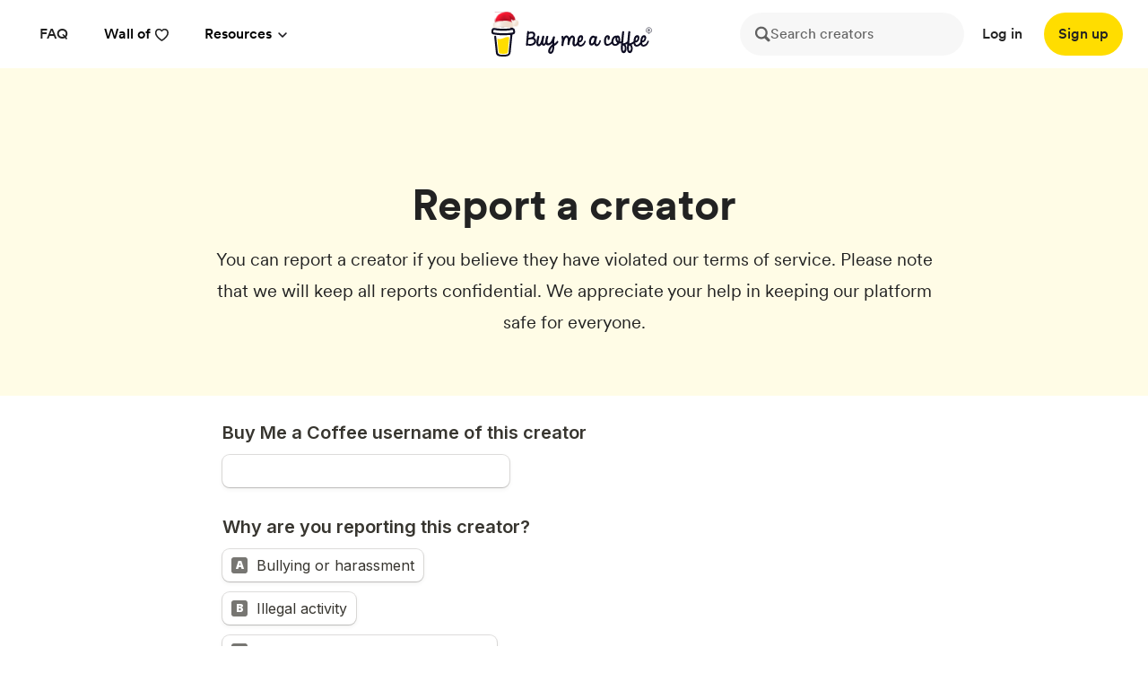

--- FILE ---
content_type: text/html
request_url: https://buymeacoffee.com/report?username=caferevolution
body_size: 170996
content:
<!DOCTYPE html><html><head><meta charset="utf-8">
<meta name="viewport" content="width=device-width, initial-scale=1">
<title>Report - Buy Me a Coffee</title>
<meta name="description" content="Report a creator on Buy Me a Coffee.">
<meta property="og:url" content="https://buymeacoffee.com/report">
<meta property="og:title" content="Report - Buy Me a Coffee">
<meta property="og:description" content="Report a creator on Buy Me a Coffee.">
<meta property="og:image" content="https://cdn.buymeacoffee.com/assets/homepage/meta/apple-icon-120x120.png">
<meta property="twitter:title" content="Report - Buy Me a Coffee">
<meta property="twitter:description" content="Report a creator on Buy Me a Coffee.">
<meta property="twitter:image" content="https://cdn.buymeacoffee.com/assets/homepage/meta/apple-icon-120x120.png">
<meta name="robots" content="noindex, nofollow">
<meta itemprop="name" content="Report - Buy Me a Coffee">
<meta property="image" content="https://cdn.buymeacoffee.com/assets/homepage/meta/apple-icon-120x120.png">
<link rel="canonical" href="https://buymeacoffee.com/report" data-hid="e3fa780">
<link rel="preload" as="fetch" crossorigin="anonymous" href="/report/_payload.json">
<style>/*! tailwindcss v3.4.1 | MIT License | https://tailwindcss.com*/*,:after,:before{border:0 solid #e5e7eb;box-sizing:border-box}:after,:before{--tw-content:""}:host,html{line-height:1.5;-webkit-text-size-adjust:100%;font-family:ui-sans-serif,system-ui,sans-serif,Apple Color Emoji,Segoe UI Emoji,Segoe UI Symbol,Noto Color Emoji;font-feature-settings:normal;font-variation-settings:normal;-moz-tab-size:4;-o-tab-size:4;tab-size:4;-webkit-tap-highlight-color:transparent}body{line-height:inherit;margin:0}hr{border-top-width:1px;color:inherit;height:0}abbr:where([title]){-webkit-text-decoration:underline dotted;text-decoration:underline dotted}h1,h2,h3,h4,h5,h6{font-size:inherit;font-weight:inherit}a{color:inherit;text-decoration:inherit}b,strong{font-weight:bolder}code,kbd,pre,samp{font-family:ui-monospace,SFMono-Regular,Menlo,Monaco,Consolas,Liberation Mono,Courier New,monospace;font-feature-settings:normal;font-size:1em;font-variation-settings:normal}small{font-size:80%}sub,sup{font-size:75%;line-height:0;position:relative;vertical-align:baseline}sub{bottom:-.25em}sup{top:-.5em}table{border-collapse:collapse;border-color:inherit;text-indent:0}button,input,optgroup,select,textarea{color:inherit;font-family:inherit;font-feature-settings:inherit;font-size:100%;font-variation-settings:inherit;font-weight:inherit;line-height:inherit;margin:0;padding:0}button,select{text-transform:none}[type=button],[type=reset],[type=submit],button{-webkit-appearance:button;background-color:transparent;background-image:none}:-moz-focusring{outline:auto}:-moz-ui-invalid{box-shadow:none}progress{vertical-align:baseline}::-webkit-inner-spin-button,::-webkit-outer-spin-button{height:auto}[type=search]{-webkit-appearance:textfield;outline-offset:-2px}::-webkit-search-decoration{-webkit-appearance:none}::-webkit-file-upload-button{-webkit-appearance:button;font:inherit}summary{display:list-item}blockquote,dd,dl,figure,h1,h2,h3,h4,h5,h6,hr,p,pre{margin:0}fieldset{margin:0}fieldset,legend{padding:0}menu,ol,ul{list-style:none;margin:0;padding:0}dialog{padding:0}textarea{resize:vertical}input::-moz-placeholder,textarea::-moz-placeholder{color:#9ca3af;opacity:1}input::placeholder,textarea::placeholder{color:#9ca3af;opacity:1}[role=button],button{cursor:pointer}:disabled{cursor:default}audio,canvas,embed,iframe,img,object,svg,video{display:block;vertical-align:middle}img,video{height:auto;max-width:100%}[hidden]{display:none}@font-face{font-display:swap;font-family:Circular Regular;src:url(/_nuxt/CircularXXWeb-Regular.BbpVhdr0.woff) format("woff"),url(/_nuxt/CircularXXWeb-Regular.CPH1stxa.woff2) format("woff2")}@font-face{font-display:swap;font-family:Circular Book;src:url(/_nuxt/CircularXXWeb-Book.4lOySlzN.woff) format("woff"),url(/_nuxt/CircularXXWeb-Book.CQq0IrQg.woff2) format("woff2")}@font-face{font-display:swap;font-family:Circular Bold;src:url(/_nuxt/CircularXXWeb-Bold.Dj6Bhtsi.woff) format("woff"),url(/_nuxt/CircularXXWeb-Bold.ClFdpCW1.woff2) format("woff2")}@font-face{font-display:swap;font-family:Circular Black;src:url(/_nuxt/CircularXXWeb-Black.BiDncF0X.woff) format("woff"),url(/_nuxt/CircularXXWeb-Black.DG9UdUG_.woff2) format("woff2")}@font-face{font-display:swap;font-family:Circular Medium;src:url(/_nuxt/CircularXXWeb-Medium.2Zw05RUO.woff) format("woff"),url(/_nuxt/CircularXXWeb-Medium.DTSW-voh.woff2) format("woff2")}@font-face{font-display:swap;font-family:Borel Regular;src:url(/_nuxt/Borel-Regular.6nnjaT-3.ttf) format("truetype")}*,:after,:before{--tw-border-spacing-x:0;--tw-border-spacing-y:0;--tw-translate-x:0;--tw-translate-y:0;--tw-rotate:0;--tw-skew-x:0;--tw-skew-y:0;--tw-scale-x:1;--tw-scale-y:1;--tw-pan-x: ;--tw-pan-y: ;--tw-pinch-zoom: ;--tw-scroll-snap-strictness:proximity;--tw-gradient-from-position: ;--tw-gradient-via-position: ;--tw-gradient-to-position: ;--tw-ordinal: ;--tw-slashed-zero: ;--tw-numeric-figure: ;--tw-numeric-spacing: ;--tw-numeric-fraction: ;--tw-ring-inset: ;--tw-ring-offset-width:0px;--tw-ring-offset-color:#fff;--tw-ring-color:rgba(59,130,246,.5);--tw-ring-offset-shadow:0 0 #0000;--tw-ring-shadow:0 0 #0000;--tw-shadow:0 0 #0000;--tw-shadow-colored:0 0 #0000;--tw-blur: ;--tw-brightness: ;--tw-contrast: ;--tw-grayscale: ;--tw-hue-rotate: ;--tw-invert: ;--tw-saturate: ;--tw-sepia: ;--tw-drop-shadow: ;--tw-backdrop-blur: ;--tw-backdrop-brightness: ;--tw-backdrop-contrast: ;--tw-backdrop-grayscale: ;--tw-backdrop-hue-rotate: ;--tw-backdrop-invert: ;--tw-backdrop-opacity: ;--tw-backdrop-saturate: ;--tw-backdrop-sepia: }::backdrop{--tw-border-spacing-x:0;--tw-border-spacing-y:0;--tw-translate-x:0;--tw-translate-y:0;--tw-rotate:0;--tw-skew-x:0;--tw-skew-y:0;--tw-scale-x:1;--tw-scale-y:1;--tw-pan-x: ;--tw-pan-y: ;--tw-pinch-zoom: ;--tw-scroll-snap-strictness:proximity;--tw-gradient-from-position: ;--tw-gradient-via-position: ;--tw-gradient-to-position: ;--tw-ordinal: ;--tw-slashed-zero: ;--tw-numeric-figure: ;--tw-numeric-spacing: ;--tw-numeric-fraction: ;--tw-ring-inset: ;--tw-ring-offset-width:0px;--tw-ring-offset-color:#fff;--tw-ring-color:rgba(59,130,246,.5);--tw-ring-offset-shadow:0 0 #0000;--tw-ring-shadow:0 0 #0000;--tw-shadow:0 0 #0000;--tw-shadow-colored:0 0 #0000;--tw-blur: ;--tw-brightness: ;--tw-contrast: ;--tw-grayscale: ;--tw-hue-rotate: ;--tw-invert: ;--tw-saturate: ;--tw-sepia: ;--tw-drop-shadow: ;--tw-backdrop-blur: ;--tw-backdrop-brightness: ;--tw-backdrop-contrast: ;--tw-backdrop-grayscale: ;--tw-backdrop-hue-rotate: ;--tw-backdrop-invert: ;--tw-backdrop-opacity: ;--tw-backdrop-saturate: ;--tw-backdrop-sepia: }.container{width:100%}@media (min-width:480px){.container{max-width:480px}}@media (min-width:1200px){.container{max-width:1200px}}@media (min-width:1536px){.container{max-width:1536px}}@media (min-width:2000px){.container{max-width:2000px}}.pointer-events-none{pointer-events:none}.visible{visibility:visible}.fixed{position:fixed}.absolute{position:absolute}.relative{position:relative}.sticky{position:sticky}.-inset-0,.inset-0{inset:0}.-left-12{left:-12px}.-left-150{left:-150px}.-left-200{left:-200px}.-left-210{left:-210px}.-left-232{left:-232px}.-left-48{left:-48px}.-left-5{left:-5px}.-right-192{right:-192px}.-right-232{right:-232px}.-right-250{right:-250px}.-right-300{right:-300px}.-top-10{top:-10px}.-top-36{top:-36px}.bottom-0{bottom:0}.bottom-12{bottom:12px}.bottom-18{bottom:18px}.bottom-40{bottom:40px}.bottom-60{bottom:60px}.bottom-70{bottom:70px}.bottom-80{bottom:80px}.bottom-96{bottom:96px}.left-0{left:0}.left-1\/2{left:50%}.left-16{left:16px}.left-18{left:18px}.left-24{left:24px}.left-70{left:70px}.right-0{right:0}.right-16{right:16px}.right-18{right:18px}.right-24{right:24px}.right-32{right:32px}.right-40{right:40px}.right-70{right:70px}.right-M62{right:-62px}.top-0{top:0}.top-1\/2{top:50%}.top-120{top:120px}.top-125{top:125px}.top-130{top:130px}.top-150{top:150px}.top-16{top:16px}.top-172{top:172px}.top-18{top:18px}.top-200{top:200px}.top-30{top:30px}.top-320{top:320px}.top-350{top:350px}.top-50{top:50px}.top-60{top:60px}.top-70{top:70px}.top-74{top:74px}.top-80{top:80px}.-z-1{z-index:-1}.z-0{z-index:0}.z-1{z-index:1}.z-10{z-index:10}.z-100{z-index:100}.z-20{z-index:20}.z-40{z-index:40}.z-50{z-index:50}.z-9999{z-index:9999}.float-right{float:right}.m-0{margin:0}.m-96{margin:96px}.m-auto{margin:auto}.mx-2{margin-left:2px;margin-right:2px}.mx-4{margin-left:4px;margin-right:4px}.mx-auto{margin-left:auto;margin-right:auto}.my-12{margin-bottom:12px;margin-top:12px}.my-160{margin-bottom:160px;margin-top:160px}.my-24{margin-bottom:24px;margin-top:24px}.my-31{margin-bottom:31px;margin-top:31px}.my-6{margin-bottom:6px;margin-top:6px}.my-\[170px\]{margin-bottom:170px;margin-top:170px}.-ml-48{margin-left:-48px}.-ml-6{margin-left:-6px}.-mt-2{margin-top:-2px}.-mt-8{margin-top:-8px}.mb-0{margin-bottom:0}.mb-10{margin-bottom:10px}.mb-12{margin-bottom:12px}.mb-14{margin-bottom:14px}.mb-150{margin-bottom:150px}.mb-16{margin-bottom:16px}.mb-24{margin-bottom:24px}.mb-32{margin-bottom:32px}.mb-4{margin-bottom:4px}.mb-48{margin-bottom:48px}.mb-50{margin-bottom:50px}.mb-6{margin-bottom:6px}.mb-8{margin-bottom:8px}.mb-96{margin-bottom:96px}.mb-\[180px\]{margin-bottom:180px}.mb-\[70px\]{margin-bottom:70px}.ml-10{margin-left:10px}.ml-11{margin-left:11px}.ml-12{margin-left:12px}.ml-16{margin-left:16px}.ml-18{margin-left:18px}.ml-2{margin-left:2px}.ml-24{margin-left:24px}.ml-3{margin-left:3px}.ml-3\.5{margin-left:.875rem}.ml-4{margin-left:4px}.ml-48{margin-left:48px}.ml-6{margin-left:6px}.ml-8{margin-left:8px}.mr-10{margin-right:10px}.mr-12{margin-right:12px}.mr-14{margin-right:14px}.mr-16{margin-right:16px}.mr-18{margin-right:18px}.mr-2{margin-right:2px}.mr-20{margin-right:20px}.mr-24{margin-right:24px}.mr-34{margin-right:34px}.mr-50{margin-right:50px}.mr-6{margin-right:6px}.mr-8{margin-right:8px}.mt-0{margin-top:0}.mt-10{margin-top:10px}.mt-100{margin-top:108px}.mt-12{margin-top:12px}.mt-16{margin-top:16px}.mt-17{margin-top:17px}.mt-18{margin-top:18px}.mt-2{margin-top:2px}.mt-24{margin-top:24px}.mt-27\.75{margin-top:27.75px}.mt-30{margin-top:30px}.mt-31{margin-top:31px}.mt-32{margin-top:32px}.mt-4{margin-top:4px}.mt-40{margin-top:40px}.mt-48{margin-top:48px}.mt-5{margin-top:1.25rem}.mt-56{margin-top:56px}.mt-6{margin-top:6px}.mt-60{margin-top:60px}.mt-64{margin-top:64px}.mt-7{margin-top:1.75rem}.mt-70{margin-top:70px}.mt-8{margin-top:8px}.mt-96{margin-top:96px}.mt-\[13\.5px\]{margin-top:13.5px}.mt-\[16px\]{margin-top:16px}.mt-\[26px\]{margin-top:26px}.mt-\[2px\]{margin-top:2px}.mt-\[32px\]{margin-top:32px}.mt-auto{margin-top:auto}.box-border{box-sizing:border-box}.line-clamp-1{-webkit-line-clamp:1}.line-clamp-1,.line-clamp-3{display:-webkit-box;overflow:hidden;-webkit-box-orient:vertical}.line-clamp-3{-webkit-line-clamp:3}.block{display:block}.inline-block{display:inline-block}.inline{display:inline}.flex{display:flex}.inline-flex{display:inline-flex}.table{display:table}.grid{display:grid}.contents{display:contents}.hidden{display:none}.aspect-square{aspect-ratio:1/1}.h-10{height:10px}.h-100{height:108px}.h-12{height:12px}.h-130{height:130px}.h-14{height:14px}.h-156{height:156px}.h-16{height:16px}.h-165{height:165px}.h-18{height:18px}.h-20{height:20px}.h-200{height:200px}.h-210{height:210px}.h-32{height:32px}.h-37\.11{height:37.11px}.h-386{height:386px}.h-40{height:40px}.h-45{height:45px}.h-450{height:450px}.h-48{height:48px}.h-5{height:1.25rem}.h-550{height:550px}.h-56{height:56px}.h-60{height:60px}.h-64{height:64px}.h-7{height:1.75rem}.h-74{height:74px}.h-8{height:8px}.h-80{height:80px}.h-82{height:82px}.h-9{height:9px}.h-96{height:96px}.h-\[100px\]{height:100px}.h-\[145px\]{height:145px}.h-\[30vh\]{height:30vh}.h-\[450px\]{height:450px}.h-\[575px\]{height:575px}.h-\[600px\]{height:600px}.h-\[64px\]{height:64px}.h-\[calc\(100vh-144px\)\]{height:calc(100vh - 144px)}.h-\[calc\(100vh-60px\)\]{height:calc(100vh - 60px)}.h-auto{height:auto}.h-fit{height:-moz-fit-content;height:fit-content}.h-full{height:100%}.h-screen{height:100vh}.min-h-full{min-height:100%}.min-h-screen{min-height:100vh}.w-1{width:1px}.w-1\/2{width:50%}.w-1\/5{width:20%}.w-100{width:108px}.w-11{width:11px}.w-11\/12{width:91.666667%}.w-1128{width:1128px}.w-12{width:12px}.w-124{width:124px}.w-1272{width:1272px}.w-14{width:14px}.w-16{width:16px}.w-165{width:165px}.w-2\/5{width:40%}.w-20{width:20px}.w-210{width:210px}.w-24{width:24px}.w-242{width:242px}.w-250{width:250px}.w-288{width:288px}.w-3\/4{width:75%}.w-3\/5{width:60%}.w-300{width:300px}.w-32{width:32px}.w-368{width:368px}.w-37\.11{width:37.11px}.w-386{width:386px}.w-4\/5{width:80%}.w-40{width:40px}.w-45{width:45px}.w-450{width:450px}.w-48{width:48px}.w-5{width:1.25rem}.w-50{width:50px}.w-550{width:550px}.w-56{width:56px}.w-60{width:60px}.w-600{width:600px}.w-634{width:634px}.w-7{width:1.75rem}.w-730{width:730px}.w-760{width:760px}.w-800{width:800px}.w-82{width:82px}.w-9{width:9px}.w-9\/12{width:75%}.w-932{width:932px}.w-96{width:96px}.w-970{width:970px}.w-\[125px\]{width:125px}.w-\[140px\]{width:140px}.w-\[240px\]{width:240px}.w-\[280px\]{width:280px}.w-\[450px\]{width:450px}.w-\[45vw\]{width:45vw}.w-\[47\%\]{width:47%}.w-\[55vw\]{width:55vw}.w-\[590px\]{width:590px}.w-\[72\%\]{width:72%}.w-\[80\%\]{width:80%}.w-\[800px\]{width:800px}.w-\[874px\]{width:874px}.w-\[90\%\]{width:90%}.w-\[95\%\]{width:95%}.w-auto{width:auto}.w-fit{width:-moz-fit-content;width:fit-content}.w-full{width:100%}.w-max{width:-moz-max-content;width:max-content}.w-screen{width:100vw}.min-w-150{min-width:150px}.min-w-200{min-width:200px}.min-w-320{min-width:320px}.min-w-\[140px\]{min-width:140px}.min-w-\[395px\]{min-width:395px}.min-w-\[400px\]{min-width:400px}.max-w-360{max-width:360px}.max-w-728{max-width:728px}.max-w-824{max-width:824px}.max-w-991{max-width:991px}.max-w-\[1040px\]{max-width:1040px}.max-w-\[1048px\]{max-width:1048px}.max-w-\[1080px\]{max-width:1080px}.max-w-\[1200px\]{max-width:1200px}.max-w-\[1240px\]{max-width:1240px}.max-w-\[550px\]{max-width:550px}.max-w-\[700px\]{max-width:700px}.max-w-full{max-width:100%}.flex-shrink-0,.shrink-0{flex-shrink:0}.grow{flex-grow:1}.table-fixed{table-layout:fixed}.border-collapse{border-collapse:collapse}.-translate-x-1\/2{--tw-translate-x:-50%;transform:translate(-50%,var(--tw-translate-y)) rotate(var(--tw-rotate)) skewX(var(--tw-skew-x)) skewY(var(--tw-skew-y)) scaleX(var(--tw-scale-x)) scaleY(var(--tw-scale-y));transform:translate(var(--tw-translate-x),var(--tw-translate-y)) rotate(var(--tw-rotate)) skewX(var(--tw-skew-x)) skewY(var(--tw-skew-y)) scaleX(var(--tw-scale-x)) scaleY(var(--tw-scale-y))}.-translate-x-full{--tw-translate-x:-100%;transform:translate(-100%,var(--tw-translate-y)) rotate(var(--tw-rotate)) skewX(var(--tw-skew-x)) skewY(var(--tw-skew-y)) scaleX(var(--tw-scale-x)) scaleY(var(--tw-scale-y));transform:translate(var(--tw-translate-x),var(--tw-translate-y)) rotate(var(--tw-rotate)) skewX(var(--tw-skew-x)) skewY(var(--tw-skew-y)) scaleX(var(--tw-scale-x)) scaleY(var(--tw-scale-y))}.-translate-y-1\/2{--tw-translate-y:-50%;transform:translate(var(--tw-translate-x),-50%) rotate(var(--tw-rotate)) skewX(var(--tw-skew-x)) skewY(var(--tw-skew-y)) scaleX(var(--tw-scale-x)) scaleY(var(--tw-scale-y));transform:translate(var(--tw-translate-x),var(--tw-translate-y)) rotate(var(--tw-rotate)) skewX(var(--tw-skew-x)) skewY(var(--tw-skew-y)) scaleX(var(--tw-scale-x)) scaleY(var(--tw-scale-y))}.-translate-y-16{--tw-translate-y:-16px;transform:translate(var(--tw-translate-x),-16px) rotate(var(--tw-rotate)) skewX(var(--tw-skew-x)) skewY(var(--tw-skew-y)) scaleX(var(--tw-scale-x)) scaleY(var(--tw-scale-y));transform:translate(var(--tw-translate-x),var(--tw-translate-y)) rotate(var(--tw-rotate)) skewX(var(--tw-skew-x)) skewY(var(--tw-skew-y)) scaleX(var(--tw-scale-x)) scaleY(var(--tw-scale-y))}.-translate-y-2{--tw-translate-y:-2px;transform:translate(var(--tw-translate-x),-2px) rotate(var(--tw-rotate)) skewX(var(--tw-skew-x)) skewY(var(--tw-skew-y)) scaleX(var(--tw-scale-x)) scaleY(var(--tw-scale-y));transform:translate(var(--tw-translate-x),var(--tw-translate-y)) rotate(var(--tw-rotate)) skewX(var(--tw-skew-x)) skewY(var(--tw-skew-y)) scaleX(var(--tw-scale-x)) scaleY(var(--tw-scale-y))}.-translate-y-20{--tw-translate-y:-20px;transform:translate(var(--tw-translate-x),-20px) rotate(var(--tw-rotate)) skewX(var(--tw-skew-x)) skewY(var(--tw-skew-y)) scaleX(var(--tw-scale-x)) scaleY(var(--tw-scale-y));transform:translate(var(--tw-translate-x),var(--tw-translate-y)) rotate(var(--tw-rotate)) skewX(var(--tw-skew-x)) skewY(var(--tw-skew-y)) scaleX(var(--tw-scale-x)) scaleY(var(--tw-scale-y))}.-translate-y-30{--tw-translate-y:-30px;transform:translate(var(--tw-translate-x),-30px) rotate(var(--tw-rotate)) skewX(var(--tw-skew-x)) skewY(var(--tw-skew-y)) scaleX(var(--tw-scale-x)) scaleY(var(--tw-scale-y));transform:translate(var(--tw-translate-x),var(--tw-translate-y)) rotate(var(--tw-rotate)) skewX(var(--tw-skew-x)) skewY(var(--tw-skew-y)) scaleX(var(--tw-scale-x)) scaleY(var(--tw-scale-y))}.-translate-y-32{--tw-translate-y:-32px;transform:translate(var(--tw-translate-x),-32px) rotate(var(--tw-rotate)) skewX(var(--tw-skew-x)) skewY(var(--tw-skew-y)) scaleX(var(--tw-scale-x)) scaleY(var(--tw-scale-y));transform:translate(var(--tw-translate-x),var(--tw-translate-y)) rotate(var(--tw-rotate)) skewX(var(--tw-skew-x)) skewY(var(--tw-skew-y)) scaleX(var(--tw-scale-x)) scaleY(var(--tw-scale-y))}.translate-x-0{--tw-translate-x:0px;transform:translateY(var(--tw-translate-y)) rotate(var(--tw-rotate)) skewX(var(--tw-skew-x)) skewY(var(--tw-skew-y)) scaleX(var(--tw-scale-x)) scaleY(var(--tw-scale-y));transform:translate(var(--tw-translate-x),var(--tw-translate-y)) rotate(var(--tw-rotate)) skewX(var(--tw-skew-x)) skewY(var(--tw-skew-y)) scaleX(var(--tw-scale-x)) scaleY(var(--tw-scale-y))}.translate-y-0{--tw-translate-y:0px;transform:translate(var(--tw-translate-x)) rotate(var(--tw-rotate)) skewX(var(--tw-skew-x)) skewY(var(--tw-skew-y)) scaleX(var(--tw-scale-x)) scaleY(var(--tw-scale-y));transform:translate(var(--tw-translate-x),var(--tw-translate-y)) rotate(var(--tw-rotate)) skewX(var(--tw-skew-x)) skewY(var(--tw-skew-y)) scaleX(var(--tw-scale-x)) scaleY(var(--tw-scale-y))}.translate-y-22{--tw-translate-y:22px;transform:translate(var(--tw-translate-x),22px) rotate(var(--tw-rotate)) skewX(var(--tw-skew-x)) skewY(var(--tw-skew-y)) scaleX(var(--tw-scale-x)) scaleY(var(--tw-scale-y));transform:translate(var(--tw-translate-x),var(--tw-translate-y)) rotate(var(--tw-rotate)) skewX(var(--tw-skew-x)) skewY(var(--tw-skew-y)) scaleX(var(--tw-scale-x)) scaleY(var(--tw-scale-y))}.translate-y-4{--tw-translate-y:4px;transform:translate(var(--tw-translate-x),4px) rotate(var(--tw-rotate)) skewX(var(--tw-skew-x)) skewY(var(--tw-skew-y)) scaleX(var(--tw-scale-x)) scaleY(var(--tw-scale-y));transform:translate(var(--tw-translate-x),var(--tw-translate-y)) rotate(var(--tw-rotate)) skewX(var(--tw-skew-x)) skewY(var(--tw-skew-y)) scaleX(var(--tw-scale-x)) scaleY(var(--tw-scale-y))}.translate-y-\[1px\]{--tw-translate-y:1px;transform:translate(var(--tw-translate-x),1px) rotate(var(--tw-rotate)) skewX(var(--tw-skew-x)) skewY(var(--tw-skew-y)) scaleX(var(--tw-scale-x)) scaleY(var(--tw-scale-y));transform:translate(var(--tw-translate-x),var(--tw-translate-y)) rotate(var(--tw-rotate)) skewX(var(--tw-skew-x)) skewY(var(--tw-skew-y)) scaleX(var(--tw-scale-x)) scaleY(var(--tw-scale-y))}.rotate-180{--tw-rotate:180deg;transform:translate(var(--tw-translate-x),var(--tw-translate-y)) rotate(180deg) skewX(var(--tw-skew-x)) skewY(var(--tw-skew-y)) scaleX(var(--tw-scale-x)) scaleY(var(--tw-scale-y))}.rotate-180,.transform{transform:translate(var(--tw-translate-x),var(--tw-translate-y)) rotate(var(--tw-rotate)) skewX(var(--tw-skew-x)) skewY(var(--tw-skew-y)) scaleX(var(--tw-scale-x)) scaleY(var(--tw-scale-y))}.transform-gpu{transform:translate3d(var(--tw-translate-x),var(--tw-translate-y),0) rotate(var(--tw-rotate)) skewX(var(--tw-skew-x)) skewY(var(--tw-skew-y)) scaleX(var(--tw-scale-x)) scaleY(var(--tw-scale-y))}.cursor-default{cursor:default}.cursor-pointer{cursor:pointer}.cursor-text{cursor:text}.select-none{-webkit-user-select:none;-moz-user-select:none;user-select:none}.resize{resize:both}.snap-start{scroll-snap-align:start}.list-outside{list-style-position:outside}.list-disc{list-style-type:disc}.grid-cols-2{grid-template-columns:repeat(2,minmax(0,1fr))}.grid-cols-3{grid-template-columns:repeat(3,minmax(0,1fr))}.grid-cols-\[1fr_auto\]{grid-template-columns:1fr auto}.grid-rows-1{grid-template-rows:repeat(1,minmax(0,1fr))}.grid-rows-\[4fr_1fr\]{grid-template-rows:4fr 1fr}.flex-row{flex-direction:row}.flex-col{flex-direction:column}.flex-wrap{flex-wrap:wrap}.flex-nowrap{flex-wrap:nowrap}.items-start{align-items:flex-start}.items-end{align-items:flex-end}.items-center{align-items:center}.items-stretch{align-items:stretch}.justify-start{justify-content:flex-start}.justify-center{justify-content:center}.justify-between{justify-content:space-between}.gap-16{gap:16px}.gap-2{gap:2px}.gap-20{gap:20px}.gap-24{gap:24px}.gap-27\.75{gap:27.75px}.gap-32{gap:32px}.gap-33\.6{gap:33.6px}.gap-36{gap:36px}.gap-4{gap:4px}.gap-6{gap:6px}.gap-8{gap:8px}.gap-\[60px\]{gap:60px}.gap-x-24{-moz-column-gap:24px;column-gap:24px}.gap-x-48{-moz-column-gap:48px;column-gap:48px}.gap-x-6{-moz-column-gap:6px;column-gap:6px}.gap-x-8{-moz-column-gap:8px;column-gap:8px}.gap-x-96{-moz-column-gap:96px;column-gap:96px}.gap-y-32{row-gap:32px}.gap-y-48{row-gap:48px}.space-x-24>:not([hidden])~:not([hidden]){--tw-space-x-reverse:0;margin-left:24px;margin-left:calc(24px*(1 - var(--tw-space-x-reverse)));margin-right:0;margin-right:calc(24px*var(--tw-space-x-reverse))}.self-start{align-self:flex-start}.self-end{align-self:flex-end}.self-center{align-self:center}.justify-self-end{justify-self:end}.justify-self-center{justify-self:center}.overflow-auto{overflow:auto}.overflow-hidden{overflow:hidden}.overflow-x-auto{overflow-x:auto}.overflow-y-auto{overflow-y:auto}.overflow-x-hidden{overflow-x:hidden}.overflow-x-scroll{overflow-x:scroll}.scroll-smooth{scroll-behavior:smooth}.whitespace-nowrap{white-space:nowrap}.break-words{overflow-wrap:break-word}.rounded-10{border-radius:10px}.rounded-12{border-radius:12px}.rounded-16{border-radius:16px}.rounded-2{border-radius:2px}.rounded-20{border-radius:20px}.rounded-24{border-radius:24px}.rounded-2xl{border-radius:1rem}.rounded-32{border-radius:32px}.rounded-36{border-radius:36px}.rounded-3xl{border-radius:1.5rem}.rounded-4{border-radius:4px}.rounded-40{border-radius:40px}.rounded-48{border-radius:48px}.rounded-8{border-radius:8px}.rounded-\[12px\]{border-radius:12px}.rounded-\[13px\]{border-radius:13px}.rounded-\[45px\]{border-radius:45px}.rounded-full{border-radius:9999px}.rounded-r{border-bottom-right-radius:.25rem;border-top-right-radius:.25rem}.rounded-t-12{border-top-left-radius:12px;border-top-right-radius:12px}.rounded-t-32{border-top-left-radius:32px;border-top-right-radius:32px}.rounded-bl-\[36px\]{border-bottom-left-radius:36px}.rounded-tr-\[36px\]{border-top-right-radius:36px}.border{border-width:1px}.border-0{border-width:0}.border-1p5{border-width:1.5px}.border-2{border-width:2px}.border-\[1\.5px\]{border-width:1.5px}.border-b{border-bottom-width:1px}.border-b-2{border-bottom-width:2px}.border-l-0{border-left-width:0}.border-r{border-right-width:1px}.border-r-\[6px\]{border-right-width:6px}.border-solid{border-style:solid}.border-none{border-style:none}.border-\[\#2222220d\]{border-color:#2222220d}.border-\[\#2222221A\]{border-color:#2222221a}.border-black{--tw-border-opacity:1;border-color:#000;border-color:rgb(0 0 0/var(--tw-border-opacity))}.border-dark{--tw-border-opacity:1;border-color:#222;border-color:rgb(34 34 34/var(--tw-border-opacity))}.border-dark-dd{--tw-border-opacity:1;border-color:#ddd;border-color:rgb(221 221 221/var(--tw-border-opacity))}.border-dark-green{--tw-border-opacity:1;border-color:#355e3b;border-color:rgb(53 94 59/var(--tw-border-opacity))}.border-dark-red{border-color:#d8573f}.border-dark-red-25{border-color:rgba(216,87,63,.25)}.border-dark-red-v2{--tw-border-opacity:1;border-color:#cc3433;border-color:rgb(204 52 51/var(--tw-border-opacity))}.border-dark-rgba-10{border-color:rgba(34,34,34,.1)}.border-gray-100{--tw-border-opacity:1;border-color:#f3f4f6;border-color:rgb(243 244 246/var(--tw-border-opacity))}.border-gray-200{--tw-border-opacity:1;border-color:#e5e7eb;border-color:rgb(229 231 235/var(--tw-border-opacity))}.border-grey{border-color:rgba(34,34,34,.05)}.border-grey-1{border-color:rgba(34,34,34,.1)}.border-grey-f4{--tw-border-opacity:1;border-color:#f4f4f4;border-color:rgb(244 244 244/var(--tw-border-opacity))}.border-grey-v3{--tw-border-opacity:1;border-color:#777;border-color:rgb(119 119 119/var(--tw-border-opacity))}.border-transparent{border-color:transparent}.border-white{--tw-border-opacity:1;border-color:#fff;border-color:rgb(255 255 255/var(--tw-border-opacity))}.border-yellow{--tw-border-opacity:1;border-color:#fd0;border-color:rgb(255 221 0/var(--tw-border-opacity))}.bg-\[\#f5f5f5\]{--tw-bg-opacity:1;background-color:#f5f5f5;background-color:rgb(245 245 245/var(--tw-bg-opacity))}.bg-black{--tw-bg-opacity:1;background-color:#000;background-color:rgb(0 0 0/var(--tw-bg-opacity))}.bg-black-rgba-05{background-color:rgba(0,0,0,.05)}.bg-black\/\[10\%\]{background-color:rgba(0,0,0,.1)}.bg-black\/\[3\%\]{background-color:rgb(0 0 0/3%)}.bg-black\/\[40\%\]{background-color:rgba(0,0,0,.4)}.bg-blue{--tw-bg-opacity:1;background-color:#1877f2;background-color:rgb(24 119 242/var(--tw-bg-opacity))}.bg-dark{--tw-bg-opacity:1;background-color:#222;background-color:rgb(34 34 34/var(--tw-bg-opacity))}.bg-dark-green{--tw-bg-opacity:1;background-color:#355e3b;background-color:rgb(53 94 59/var(--tw-bg-opacity))}.bg-dark-green-07{background-color:#355e3b12}.bg-dark-red{background-color:#d8573f}.bg-dark-red-05{background-color:rgba(216,87,63,.05)}.bg-dark-red-v2{--tw-bg-opacity:1;background-color:#cc3433;background-color:rgb(204 52 51/var(--tw-bg-opacity))}.bg-dark-rgba-05{background-color:rgba(34,34,34,.05)}.bg-dark-rgba-09{background-color:rgba(34,34,34,.09)}.bg-dark\/10{background-color:rgba(34,34,34,.1)}.bg-darkblue{--tw-bg-opacity:1;background-color:#202d6f;background-color:rgb(32 45 111/var(--tw-bg-opacity))}.bg-floral-white{--tw-bg-opacity:1;background-color:#faf8f0;background-color:rgb(250 248 240/var(--tw-bg-opacity))}.bg-gray-50{--tw-bg-opacity:1;background-color:#f9fafb;background-color:rgb(249 250 251/var(--tw-bg-opacity))}.bg-green{--tw-bg-opacity:1;background-color:#84c743;background-color:rgb(132 199 67/var(--tw-bg-opacity))}.bg-green-v2{--tw-bg-opacity:1;background-color:#42ca13;background-color:rgb(66 202 19/var(--tw-bg-opacity))}.bg-green-v3{--tw-bg-opacity:1;background-color:#18d66a;background-color:rgb(24 214 106/var(--tw-bg-opacity))}.bg-grey-f4{--tw-bg-opacity:1;background-color:#f4f4f4;background-color:rgb(244 244 244/var(--tw-bg-opacity))}.bg-grey-v1{--tw-bg-opacity:1;background-color:#717171;background-color:rgb(113 113 113/var(--tw-bg-opacity))}.bg-grey-v5{--tw-bg-opacity:1;background-color:#999;background-color:rgb(153 153 153/var(--tw-bg-opacity))}.bg-grey-v6{--tw-bg-opacity:1;background-color:#f0f2f5;background-color:rgb(240 242 245/var(--tw-bg-opacity))}.bg-grey-v8{--tw-bg-opacity:1;background-color:#e1e1e1;background-color:rgb(225 225 225/var(--tw-bg-opacity))}.bg-grey-v9{--tw-bg-opacity:1;background-color:#f5f5f7;background-color:rgb(245 245 247/var(--tw-bg-opacity))}.bg-page-theme{background-color:var(--theme-color)}.bg-purple{--tw-bg-opacity:1;background-color:#9147fe;background-color:rgb(145 71 254/var(--tw-bg-opacity))}.bg-red{--tw-bg-opacity:1;background-color:#ee3124;background-color:rgb(238 49 36/var(--tw-bg-opacity))}.bg-red-v1{--tw-bg-opacity:1;background-color:#fb6a6a;background-color:rgb(251 106 106/var(--tw-bg-opacity))}.bg-transparent{background-color:transparent}.bg-white{--tw-bg-opacity:1;background-color:#fff;background-color:rgb(255 255 255/var(--tw-bg-opacity))}.bg-yellow{--tw-bg-opacity:1;background-color:#fd0;background-color:rgb(255 221 0/var(--tw-bg-opacity))}.bg-yellow-bright{background-color:#f7d046}.bg-yellow-v1{--tw-bg-opacity:1;background-color:#fffce6;background-color:rgb(255 252 230/var(--tw-bg-opacity))}.bg-yellow-v2{--tw-bg-opacity:1;background-color:#faf8f0;background-color:rgb(250 248 240/var(--tw-bg-opacity))}.bg-yellow-v3{--tw-bg-opacity:1;background-color:#f8a629;background-color:rgb(248 166 41/var(--tw-bg-opacity))}.bg-opacity-10{--tw-bg-opacity:0.1}.bg-opacity-5{--tw-bg-opacity:0.05}.bg-gradient-to-b{background-image:linear-gradient(to bottom,var(--tw-gradient-stops))}.bg-gradient-to-br{background-image:linear-gradient(to bottom right,var(--tw-gradient-stops))}.bg-gradient-to-l{background-image:linear-gradient(to left,var(--tw-gradient-stops))}.bg-gradient-to-r{background-image:linear-gradient(to right,var(--tw-gradient-stops))}.from-black\/80{--tw-gradient-from:rgba(0,0,0,.8) var(--tw-gradient-from-position);--tw-gradient-to:transparent var(--tw-gradient-to-position);--tw-gradient-stops:var(--tw-gradient-from),var(--tw-gradient-to)}.from-transparent{--tw-gradient-from:transparent var(--tw-gradient-from-position);--tw-gradient-to:transparent var(--tw-gradient-to-position);--tw-gradient-stops:var(--tw-gradient-from),var(--tw-gradient-to)}.from-white{--tw-gradient-from:#fff var(--tw-gradient-from-position);--tw-gradient-to:hsla(0,0%,100%,0) var(--tw-gradient-to-position);--tw-gradient-stops:var(--tw-gradient-from),var(--tw-gradient-to)}.via-white\/50{--tw-gradient-to:hsla(0,0%,100%,0) var(--tw-gradient-to-position);--tw-gradient-stops:var(--tw-gradient-from),hsla(0,0%,100%,.5) var(--tw-gradient-via-position),var(--tw-gradient-to)}.to-black\/50{--tw-gradient-to:rgba(0,0,0,.5) var(--tw-gradient-to-position)}.to-transparent{--tw-gradient-to:transparent var(--tw-gradient-to-position)}.to-white\/0{--tw-gradient-to:hsla(0,0%,100%,0) var(--tw-gradient-to-position)}.fill-\[\#34C759\]{fill:#34c759}.fill-\[\#8E8E93\]{fill:#8e8e93}.fill-black{fill:#000}.fill-white{fill:#fff}.object-contain{-o-object-fit:contain;object-fit:contain}.object-cover{-o-object-fit:cover;object-fit:cover}.object-center{-o-object-position:center;object-position:center}.p-0{padding:0}.p-11{padding:11px}.p-12{padding:12px}.p-16{padding:16px}.p-17{padding:17px}.p-2{padding:2px}.p-24{padding:24px}.p-32{padding:32px}.p-4{padding:4px}.p-5{padding:1.25rem}.p-7{padding:1.75rem}.p-\[28px\]{padding:28px}.px-100{padding-left:108px;padding-right:108px}.px-12{padding-left:12px;padding-right:12px}.px-144{padding-left:144px;padding-right:144px}.px-16{padding-left:16px;padding-right:16px}.px-17{padding-left:17px;padding-right:17px}.px-18{padding-left:18px;padding-right:18px}.px-20{padding-left:20px;padding-right:20px}.px-22{padding-left:22px;padding-right:22px}.px-24{padding-left:24px;padding-right:24px}.px-27\.75{padding-left:27.75px;padding-right:27.75px}.px-30{padding-left:30px;padding-right:30px}.px-32{padding-left:32px;padding-right:32px}.px-4{padding-left:4px;padding-right:4px}.px-40{padding-left:40px;padding-right:40px}.px-48{padding-left:48px;padding-right:48px}.px-5{padding-left:1.25rem;padding-right:1.25rem}.px-50{padding-left:50px;padding-right:50px}.px-6{padding-left:6px;padding-right:6px}.px-8{padding-left:8px;padding-right:8px}.px-96{padding-left:96px;padding-right:96px}.px-\[28px\]{padding-left:28px;padding-right:28px}.px-\[32px\]{padding-left:32px;padding-right:32px}.py-10{padding-bottom:10px;padding-top:10px}.py-12{padding-bottom:12px;padding-top:12px}.py-14{padding-bottom:14px;padding-top:14px}.py-16{padding-bottom:16px;padding-top:16px}.py-18{padding-bottom:18px;padding-top:18px}.py-2{padding-bottom:2px;padding-top:2px}.py-20{padding-bottom:20px;padding-top:20px}.py-24{padding-bottom:24px;padding-top:24px}.py-32{padding-bottom:32px;padding-top:32px}.py-4{padding-bottom:4px;padding-top:4px}.py-40{padding-bottom:40px;padding-top:40px}.py-48{padding-bottom:48px;padding-top:48px}.py-6{padding-bottom:6px;padding-top:6px}.py-8{padding-bottom:8px;padding-top:8px}.py-\[14px\]{padding-bottom:14px;padding-top:14px}.py-\[18px\]{padding-bottom:18px;padding-top:18px}.pb-10{padding-bottom:10px}.pb-12{padding-bottom:12px}.pb-16{padding-bottom:16px}.pb-160{padding-bottom:160px}.pb-17{padding-bottom:17px}.pb-2{padding-bottom:2px}.pb-20{padding-bottom:20px}.pb-24{padding-bottom:24px}.pb-30{padding-bottom:30px}.pb-31{padding-bottom:31px}.pb-32{padding-bottom:32px}.pb-40{padding-bottom:40px}.pb-48{padding-bottom:48px}.pb-5{padding-bottom:1.25rem}.pb-50{padding-bottom:50px}.pb-6{padding-bottom:6px}.pb-60{padding-bottom:60px}.pb-64{padding-bottom:64px}.pb-70{padding-bottom:70px}.pb-72{padding-bottom:72px}.pb-8{padding-bottom:8px}.pb-96{padding-bottom:96px}.pb-\[12px\]{padding-bottom:12px}.pb-\[40px\]{padding-bottom:40px}.pb-\[48px\]{padding-bottom:48px}.pb-\[8vh\]{padding-bottom:8vh}.pb-\[calc\(50vh-300px\)\]{padding-bottom:calc(50vh - 300px)}.pl-16{padding-left:16px}.pl-18{padding-left:18px}.pl-20{padding-left:20px}.pl-24{padding-left:24px}.pl-32{padding-left:32px}.pl-40{padding-left:40px}.pr-12{padding-right:12px}.pr-16{padding-right:16px}.pr-2{padding-right:2px}.pr-20{padding-right:20px}.pr-32{padding-right:32px}.pr-4{padding-right:4px}.pr-40{padding-right:40px}.pr-48{padding-right:48px}.pr-8{padding-right:8px}.pt-0{padding-top:0}.pt-10{padding-top:10px}.pt-100{padding-top:108px}.pt-12{padding-top:12px}.pt-150{padding-top:150px}.pt-155{padding-top:155px}.pt-16{padding-top:16px}.pt-160{padding-top:160px}.pt-17{padding-top:17px}.pt-172{padding-top:172px}.pt-192{padding-top:192px}.pt-2{padding-top:2px}.pt-20{padding-top:20px}.pt-200{padding-top:200px}.pt-24{padding-top:24px}.pt-27\.75{padding-top:27.75px}.pt-30{padding-top:30px}.pt-31{padding-top:31px}.pt-32{padding-top:32px}.pt-40{padding-top:40px}.pt-48{padding-top:48px}.pt-5{padding-top:1.25rem}.pt-60{padding-top:60px}.pt-64{padding-top:64px}.pt-7{padding-top:1.75rem}.pt-\[117px\]{padding-top:117px}.pt-\[calc\(50vh-300px\)\]{padding-top:calc(50vh - 300px)}.text-left{text-align:left}.text-center{text-align:center}.text-right{text-align:right}.align-top{vertical-align:top}.font-br-regular{font-family:Borel Regular}.font-cr-bold{font-family:Circular Bold}.font-cr-book{font-family:Circular Book}.font-cr-medium{font-family:Circular Medium}.font-cr-regular{font-family:Circular Regular}.text-10{font-size:10px}.text-12{font-size:12px}.text-13{font-size:13px}.text-14{font-size:14px}.text-16{font-size:16px}.text-18{font-size:18px}.text-20{font-size:20px}.text-22{font-size:22px}.text-24{font-size:24px}.text-28{font-size:28px}.text-2xl{font-size:1.5rem;line-height:2rem}.text-30{font-size:30px}.text-32{font-size:32px}.text-3xl{font-size:1.875rem;line-height:2.25rem}.text-40{font-size:40px}.text-48{font-size:48px}.text-4xl{font-size:2.25rem;line-height:2.5rem}.text-64{font-size:64px}.text-8{font-size:8px}.text-96{font-size:96px}.text-\[17px\]{font-size:17px}.text-\[18px\]{font-size:18px}.text-\[19px\]{font-size:19px}.text-\[20px\]{font-size:20px}.text-\[26px\]{font-size:26px}.text-\[30px\]{font-size:30px}.text-\[48px\]{font-size:48px}.text-\[64px\]{font-size:64px}.text-\[74px\]{font-size:74px}.text-\[82px\]{font-size:82px}.text-\[96px\]{font-size:96px}.text-base{font-size:1rem;line-height:1.5rem}.text-lg{font-size:1.125rem;line-height:1.75rem}.text-sm{font-size:.875rem;line-height:1.25rem}.text-xl{font-size:1.25rem;line-height:1.75rem}.font-black{font-weight:900}.font-bold{font-weight:700}.font-medium{font-weight:500}.font-normal{font-weight:400}.uppercase{text-transform:uppercase}.leading-10{line-height:2.5rem}.leading-20{line-height:20px}.leading-22{line-height:22px}.leading-24{line-height:24px}.leading-28{line-height:28px}.leading-30{line-height:30px}.leading-35{line-height:35px}.leading-4{line-height:1rem}.leading-48{line-height:48px}.leading-5{line-height:1.25rem}.leading-6{line-height:1.5rem}.leading-64{line-height:64px}.leading-7{line-height:1.75rem}.leading-8{line-height:2rem}.leading-80{line-height:80px}.leading-95{line-height:95px}.leading-\[18px\]{line-height:18px}.leading-\[20px\]{line-height:20px}.leading-\[22px\]{line-height:22px}.leading-\[24px\]{line-height:24px}.leading-\[25px\]{line-height:25px}.leading-\[30px\]{line-height:30px}.leading-\[32px\]{line-height:32px}.leading-\[50px\]{line-height:50px}.leading-\[64px\]{line-height:64px}.leading-\[70px\]{line-height:70px}.leading-\[74px\]{line-height:74px}.leading-\[78px\]{line-height:78px}.leading-\[80px\]{line-height:80px}.leading-\[82px\]{line-height:82px}.leading-\[90px\]{line-height:90px}.leading-normal{line-height:1.5}.-tracking-0\.5{letter-spacing:-.5px}.-tracking-2{letter-spacing:-2px}.tracking-2{letter-spacing:2px}.tracking-\[-0\.03em\]{letter-spacing:-.03em}.tracking-\[-2\%\]{letter-spacing:-2%}.tracking-\[-3\%\]{letter-spacing:-3%}.tracking-tight{letter-spacing:-.025em}.text-\[\#0D0C23\]{--tw-text-opacity:1;color:#0d0c23;color:rgb(13 12 35/var(--tw-text-opacity))}.text-\[\#1F2022\]{--tw-text-opacity:1;color:#1f2022;color:rgb(31 32 34/var(--tw-text-opacity))}.text-\[\#211F15\]{--tw-text-opacity:1;color:#211f15;color:rgb(33 31 21/var(--tw-text-opacity))}.text-black{--tw-text-opacity:1;color:#000;color:rgb(0 0 0/var(--tw-text-opacity))}.text-brown{--tw-text-opacity:1;color:#ae6518;color:rgb(174 101 24/var(--tw-text-opacity))}.text-dark{--tw-text-opacity:1;color:#222;color:rgb(34 34 34/var(--tw-text-opacity))}.text-dark-green{--tw-text-opacity:1;color:#355e3b;color:rgb(53 94 59/var(--tw-text-opacity))}.text-dark-red{color:#d8573f}.text-dark-red-v2{--tw-text-opacity:1;color:#cc3433;color:rgb(204 52 51/var(--tw-text-opacity))}.text-dark-v2{--tw-text-opacity:1;color:#1f2022;color:rgb(31 32 34/var(--tw-text-opacity))}.text-dark\/70{color:rgba(34,34,34,.7)}.text-dark\/80{color:rgba(34,34,34,.8)}.text-gray-400{--tw-text-opacity:1;color:#9ca3af;color:rgb(156 163 175/var(--tw-text-opacity))}.text-grey{--tw-text-opacity:1;color:#777;color:rgb(119 119 119/var(--tw-text-opacity))}.text-grey-v1{--tw-text-opacity:1;color:#717171;color:rgb(113 113 113/var(--tw-text-opacity))}.text-white{--tw-text-opacity:1;color:#fff;color:rgb(255 255 255/var(--tw-text-opacity))}.underline{text-decoration-line:underline}.opacity-0{opacity:0}.opacity-100{opacity:1}.opacity-30{opacity:.3}.opacity-50{opacity:.5}.opacity-60{opacity:.6}.shadow-card{--tw-shadow:0px 0px 1.955px 0px rgba(0,0,0,.15),0px 7.821px 39.106px 0px rgba(0,0,0,.04),0px 1.955px 4.888px 0px rgba(0,0,0,.05);--tw-shadow-colored:0px 0px 1.955px 0px var(--tw-shadow-color),0px 7.821px 39.106px 0px var(--tw-shadow-color),0px 1.955px 4.888px 0px var(--tw-shadow-color);box-shadow:0 0 #0000,0 0 #0000,0 0 1.955px 0 rgba(0,0,0,.15),0 7.821px 39.106px 0 rgba(0,0,0,.04),0 1.955px 4.888px 0 rgba(0,0,0,.05);box-shadow:var(--tw-ring-offset-shadow,0 0 #0000),var(--tw-ring-shadow,0 0 #0000),var(--tw-shadow)}.shadow-card-md{--tw-shadow:0px 0px 3.859px 0px rgba(0,0,0,.15),0px 15.438px 77.189px 0px rgba(0,0,0,.04),0px 3.859px 9.649px 0px rgba(0,0,0,.05);--tw-shadow-colored:0px 0px 3.859px 0px var(--tw-shadow-color),0px 15.438px 77.189px 0px var(--tw-shadow-color),0px 3.859px 9.649px 0px var(--tw-shadow-color);box-shadow:0 0 #0000,0 0 #0000,0 0 3.859px 0 rgba(0,0,0,.15),0 15.438px 77.189px 0 rgba(0,0,0,.04),0 3.859px 9.649px 0 rgba(0,0,0,.05);box-shadow:var(--tw-ring-offset-shadow,0 0 #0000),var(--tw-ring-shadow,0 0 #0000),var(--tw-shadow)}.shadow-card-sm{--tw-shadow:0px 0px 2.794px 0px rgba(0,0,0,.15),0px 11.174px 55.871px 0px rgba(0,0,0,.04),0px 2.794px 6.984px 0px rgba(0,0,0,.05);--tw-shadow-colored:0px 0px 2.794px 0px var(--tw-shadow-color),0px 11.174px 55.871px 0px var(--tw-shadow-color),0px 2.794px 6.984px 0px var(--tw-shadow-color);box-shadow:0 0 #0000,0 0 #0000,0 0 2.794px 0 rgba(0,0,0,.15),0 11.174px 55.871px 0 rgba(0,0,0,.04),0 2.794px 6.984px 0 rgba(0,0,0,.05);box-shadow:var(--tw-ring-offset-shadow,0 0 #0000),var(--tw-ring-shadow,0 0 #0000),var(--tw-shadow)}.shadow-card-xs{--tw-shadow:0px 0px 2.353px 0px rgba(0,0,0,.15),0px 9.412px 47.062px 0px rgba(0,0,0,.04),0px 2.353px 5.883px 0px rgba(0,0,0,.05);--tw-shadow-colored:0px 0px 2.353px 0px var(--tw-shadow-color),0px 9.412px 47.062px 0px var(--tw-shadow-color),0px 2.353px 5.883px 0px var(--tw-shadow-color);box-shadow:0 0 #0000,0 0 #0000,0 0 2.353px 0 rgba(0,0,0,.15),0 9.412px 47.062px 0 rgba(0,0,0,.04),0 2.353px 5.883px 0 rgba(0,0,0,.05);box-shadow:var(--tw-ring-offset-shadow,0 0 #0000),var(--tw-ring-shadow,0 0 #0000),var(--tw-shadow)}.shadow-card-xxs{--tw-shadow:0px 0px 2.237px 0px rgba(0,0,0,.15),0px 8.949px 44.746px 0px rgba(0,0,0,.04),0px 2.237px 5.593px 0px rgba(0,0,0,.05);--tw-shadow-colored:0px 0px 2.237px 0px var(--tw-shadow-color),0px 8.949px 44.746px 0px var(--tw-shadow-color),0px 2.237px 5.593px 0px var(--tw-shadow-color);box-shadow:0 0 #0000,0 0 #0000,0 0 2.237px 0 rgba(0,0,0,.15),0 8.949px 44.746px 0 rgba(0,0,0,.04),0 2.237px 5.593px 0 rgba(0,0,0,.05);box-shadow:var(--tw-ring-offset-shadow,0 0 #0000),var(--tw-ring-shadow,0 0 #0000),var(--tw-shadow)}.shadow-none{--tw-shadow:0 0 #0000;--tw-shadow-colored:0 0 #0000;box-shadow:0 0 #0000,0 0 #0000,0 0 #0000;box-shadow:var(--tw-ring-offset-shadow,0 0 #0000),var(--tw-ring-shadow,0 0 #0000),var(--tw-shadow)}.shadow-sm{--tw-shadow:0px 1px 4px rgba(0,0,0,.05);--tw-shadow-colored:0px 1px 4px var(--tw-shadow-color);box-shadow:0 0 #0000,0 0 #0000,0 1px 4px rgba(0,0,0,.05);box-shadow:var(--tw-ring-offset-shadow,0 0 #0000),var(--tw-ring-shadow,0 0 #0000),var(--tw-shadow)}.shadow-smd{--tw-shadow:0px 0px 2px 0px rgba(0,0,0,.15),0px 8px 40px 0px rgba(0,0,0,.04),0px 2px 5px 0px rgba(0,0,0,.05);--tw-shadow-colored:0px 0px 2px 0px var(--tw-shadow-color),0px 8px 40px 0px var(--tw-shadow-color),0px 2px 5px 0px var(--tw-shadow-color);box-shadow:0 0 #0000,0 0 #0000,0 0 2px 0 rgba(0,0,0,.15),0 8px 40px 0 rgba(0,0,0,.04),0 2px 5px 0 rgba(0,0,0,.05);box-shadow:var(--tw-ring-offset-shadow,0 0 #0000),var(--tw-ring-shadow,0 0 #0000),var(--tw-shadow)}.shadow-x-xsm{--tw-shadow:0px 2.65546px 95px rgba(0,0,0,.1);--tw-shadow-colored:0px 2.65546px 95px var(--tw-shadow-color);box-shadow:0 0 #0000,0 0 #0000,0 2.65546px 95px rgba(0,0,0,.1);box-shadow:var(--tw-ring-offset-shadow,0 0 #0000),var(--tw-ring-shadow,0 0 #0000),var(--tw-shadow)}.shadow-xs{--tw-shadow:0px 2.65546px 95px rgba(0,0,0,.05);--tw-shadow-colored:0px 2.65546px 95px var(--tw-shadow-color);box-shadow:0 0 #0000,0 0 #0000,0 2.65546px 95px rgba(0,0,0,.05);box-shadow:var(--tw-ring-offset-shadow,0 0 #0000),var(--tw-ring-shadow,0 0 #0000),var(--tw-shadow)}.shadow-xsm{--tw-shadow:0px 6px 12px rgba(24,39,75,.12),0px 8px 24px rgba(24,39,75,.08);--tw-shadow-colored:0px 6px 12px var(--tw-shadow-color),0px 8px 24px var(--tw-shadow-color);box-shadow:0 0 #0000,0 0 #0000,0 6px 12px rgba(24,39,75,.12),0 8px 24px rgba(24,39,75,.08);box-shadow:var(--tw-ring-offset-shadow,0 0 #0000),var(--tw-ring-shadow,0 0 #0000),var(--tw-shadow)}.outline-none{outline:2px solid transparent;outline-offset:2px}.brightness-100{--tw-brightness:brightness(1);filter:var(--tw-blur) brightness(1) var(--tw-contrast) var(--tw-grayscale) var(--tw-hue-rotate) var(--tw-invert) var(--tw-saturate) var(--tw-sepia) var(--tw-drop-shadow)}.brightness-100,.filter{filter:var(--tw-blur) var(--tw-brightness) var(--tw-contrast) var(--tw-grayscale) var(--tw-hue-rotate) var(--tw-invert) var(--tw-saturate) var(--tw-sepia) var(--tw-drop-shadow)}.backdrop-blur-sm{--tw-backdrop-blur:blur(4px);-webkit-backdrop-filter:blur(4px) var(--tw-backdrop-brightness) var(--tw-backdrop-contrast) var(--tw-backdrop-grayscale) var(--tw-backdrop-hue-rotate) var(--tw-backdrop-invert) var(--tw-backdrop-opacity) var(--tw-backdrop-saturate) var(--tw-backdrop-sepia);backdrop-filter:blur(4px) var(--tw-backdrop-brightness) var(--tw-backdrop-contrast) var(--tw-backdrop-grayscale) var(--tw-backdrop-hue-rotate) var(--tw-backdrop-invert) var(--tw-backdrop-opacity) var(--tw-backdrop-saturate) var(--tw-backdrop-sepia);-webkit-backdrop-filter:var(--tw-backdrop-blur) var(--tw-backdrop-brightness) var(--tw-backdrop-contrast) var(--tw-backdrop-grayscale) var(--tw-backdrop-hue-rotate) var(--tw-backdrop-invert) var(--tw-backdrop-opacity) var(--tw-backdrop-saturate) var(--tw-backdrop-sepia);backdrop-filter:var(--tw-backdrop-blur) var(--tw-backdrop-brightness) var(--tw-backdrop-contrast) var(--tw-backdrop-grayscale) var(--tw-backdrop-hue-rotate) var(--tw-backdrop-invert) var(--tw-backdrop-opacity) var(--tw-backdrop-saturate) var(--tw-backdrop-sepia)}.transition{transition-duration:.15s;transition-property:color,background-color,border-color,text-decoration-color,fill,stroke,opacity,box-shadow,transform,filter,-webkit-backdrop-filter;transition-property:color,background-color,border-color,text-decoration-color,fill,stroke,opacity,box-shadow,transform,filter,backdrop-filter;transition-property:color,background-color,border-color,text-decoration-color,fill,stroke,opacity,box-shadow,transform,filter,backdrop-filter,-webkit-backdrop-filter;transition-timing-function:cubic-bezier(.4,0,.2,1)}.transition-all{transition-duration:.15s;transition-property:all;transition-timing-function:cubic-bezier(.4,0,.2,1)}.duration-100{transition-duration:.1s}.duration-150{transition-duration:.15s}.duration-200{transition-duration:.2s}.duration-300{transition-duration:.3s}.duration-500{transition-duration:.5s}.ease-in{transition-timing-function:cubic-bezier(.4,0,1,1)}.ease-in-out{transition-timing-function:cubic-bezier(.4,0,.2,1)}.ease-linear{transition-timing-function:linear}.ease-out{transition-timing-function:cubic-bezier(0,0,.2,1)}button:focus,input:focus,textarea:focus{outline:none}.modal-open{overflow:hidden}.all-transition{transition:all .2s ease}.bg-transition{transition:background-color .1s ease-out}.icon-transition{transition:all .1s ease-in-out}.icon-transition:hover{transform:scale(1.1)}.limit-line{display:-webkit-box;overflow:hidden;text-overflow:ellipsis;-webkit-box-orient:vertical}.limit-one-line{-webkit-line-clamp:1}.limit-one-line,.limit-two-line{display:-webkit-box;overflow:hidden;text-overflow:ellipsis;-webkit-box-orient:vertical}.limit-two-line{-webkit-line-clamp:2}.limit-three-line{-webkit-line-clamp:3}.limit-four-line,.limit-three-line{display:-webkit-box;overflow:hidden;text-overflow:ellipsis;-webkit-box-orient:vertical}.limit-four-line{-webkit-line-clamp:4}.more-icon:hover svg path{fill:var(--theme-text-color)}.icon-bg-wrap{-webkit-backdrop-filter:blur(16px);backdrop-filter:blur(16px);background:rgba(0,0,0,.15)}.page-height{min-height:calc(100vh - 400px)}.hover-bg{border-radius:40px;content:"";display:block;height:100%;left:0;opacity:0;position:absolute;top:0;transform:scale(.7) perspective(1px);transition:all .2s ease;width:100%}.hover-bg-on-hover{opacity:1;transform:scale(1.035) perspective(1px)}.on-loading{animation:onLoadanim .75s linear infinite alternate;background:linear-gradient(90deg,#ddd,#eee)}.drop-up-or-down.visible{animation:fixed_dropup .15s linear forwards}@keyframes fixed_dropup{0%{transform:scale(.95);visibility:hidden}to{transform:scale(1);visibility:visible}}.bmc-btn:before{border-radius:40px;content:"";display:inline-block;height:100%;left:0;position:absolute;top:0;transition:all .2s ease;width:100%}.hover-transform{transform:scaleX(1.021) scaleY(1.041) perspective(1px)}.bmc-btn:hover:before,.btn-hover:hover{transform:scaleX(1.021) scaleY(1.041) perspective(1px)}.btn-with-br-2-dark:before{border-width:2px;--tw-border-opacity:1;border-color:#222;border-color:rgb(34 34 34/var(--tw-border-opacity))}.btn-with-br-1-ctr-color:before{border-color:var(--color);border-width:1px}.btn-with-bg-white:before{background-color:var(--theme-color)}.btn-with-bg-theme:before{background-color:var(--color)}.btn-with-bg-dark:before{--tw-bg-opacity:1;background-color:#222;background-color:rgb(34 34 34/var(--tw-bg-opacity))}.btn-with-bg-dark-rgba-05:before{background-color:rgba(34,34,34,.05)}.btn-with-bg-yellow:before{--tw-bg-opacity:1;background-color:#fd0;background-color:rgb(255 221 0/var(--tw-bg-opacity))}.btn-hover-bg:before{background:rgba(0,0,0,.05);border-radius:40px;content:"";display:block;height:100%;left:0;opacity:0;position:absolute;top:0;transform:scale(.7) perspective(1px);transition:all .2s ease;width:100%}.btn-hover-bg.active:before,.btn-hover-bg:hover:before{opacity:1;transform:scale(1.035) perspective(1px)}.btn:hover .btn-bg{transform:scaleX(1.021) scaleY(1.041) perspective(1px)}.bl-toggle-slider:before{border-radius:40px;bottom:4px;content:"";height:14px;left:4px;position:absolute;transition:.4s;width:14px;--tw-bg-opacity:1;background-color:#fff;background-color:rgb(255 255 255/var(--tw-bg-opacity))}.bl-toggle-btn input:checked+.bl-toggle-slider,bl-toggle-btn input:checked+.bl-toggle-slider:hover{background-color:var(--color)}.bl-toggle-btn input:checked+.bl-toggle-slider:before{transform:translateX(17px)}.bmc-input{border-color:rgba(34,34,34,.05);border-width:1.5px}.bmc-input:focus{background-color:var(--theme-color);border-color:var(--color)}input::-moz-placeholder{font-family:Circular Regular}input::placeholder{font-family:Circular Regular}.content-editable-div[contenteditable=true]:empty:before{content:attr(placeholder);display:block;pointer-events:none;--tw-text-opacity:1;color:#777;color:rgb(119 119 119/var(--tw-text-opacity))}.trans-w-4s{transition:width .5s}.border-fs-wrap:after{background-color:var(--color);bottom:0;content:"";display:block;height:1px;left:0;position:absolute;transition:width .5s;width:0}.border-fs-wrap:focus-within:after{width:100%}.flex-both-center{align-items:center;display:flex;justify-content:center}.extras-each:hover .show-on-extra-hover{display:block}.extras-details{height:124px}.added-item-count{right:-5px;top:-3px}.added-items-list{-webkit-animation:fadein .2s;bottom:80px}@keyframes fadein{0%{opacity:0}to{opacity:1}}.custom-amount-wrap{border-color:rgba(34,34,34,.25);border-width:1px}.coffee-count-radio:checked~.coffee-amt-btn{background-color:var(--color);--tw-text-opacity:1;color:#fff;color:rgb(255 255 255/var(--tw-text-opacity))}.bmc-xlg-modal .modal-content-wrap{width:85%}.bmc-lg-modal .modal-content-wrap{width:800px}.bmc-md-modal .modal-content-wrap{width:600px}.bmc-smd-modal .modal-content-wrap{width:550px}.bmc-sm-modal .modal-content-wrap{width:450px}.modal-with-scroll-in .modal-content-inside{max-height:calc(100vh - 64px)}.modal-svg-hover:after{background:hsla(0,0%,100%,.05);border-radius:40px;content:"";display:block;height:100%;left:0;opacity:0;position:absolute;top:0;transform:scale(.7) perspective(1px);transition:all .2s ease;width:100%}.modal-svg-hover:hover:after{opacity:1;transform:scale(1.035) perspective(1px)}.profile-pic-modal{left:calc(50% - 41px);top:-45px}.locked-overlay{-webkit-backdrop-filter:blur(60px);backdrop-filter:blur(60px)}.gallery-post-wrap img{transition:opacity 1.5s}.dropdown-parent.post-filter{width:200px}.dropdown-parent.select-box.post-filter li a{font-size:14px;line-height:22px;padding-bottom:6px;padding-top:6px;--tw-text-opacity:1;color:#222;color:rgb(34 34 34/var(--tw-text-opacity))}.dropdown-parent.select-box.post-filter li a:hover{background-color:var(--color-op-05);color:var(--color)}.post-content p{font-family:Circular Regular;font-size:18px;line-height:30px;margin-bottom:32px;--tw-text-opacity:1;color:#222;color:rgb(34 34 34/var(--tw-text-opacity))}.post-content img{height:432px;margin-bottom:32px;margin-top:32px;-o-object-fit:cover;object-fit:cover}.sec-diff-line:after{background:rgba(34,34,34,.1);content:"";display:block;height:1px;left:0;position:absolute;width:100%}.lightbox-nav-btn{top:calc(50% - 32px)}.image-lightbox .modal-close-icon{position:fixed;right:32px;top:32px}.swiper-main-wrap .swiper-button-nav{height:24px;width:24px}.swiper-button-nav:after{display:none}.dropdown-parent{min-width:170px}.dropdown-parent li a{display:block;font-family:Circular Regular;font-size:16px;line-height:30px;padding:4px 16px;--tw-text-opacity:1;color:#717171;color:rgb(113 113 113/var(--tw-text-opacity));transition:background-color .1s ease-out}.dropdown-parent li a:hover{background-color:rgba(34,34,34,.05);--tw-text-opacity:1;color:#222;color:rgb(34 34 34/var(--tw-text-opacity))}.dropdown-parent.select-box li a{padding-bottom:8px;padding-top:8px}.support-each .supp-comment-more{right:24px;top:24px}.reply-each .supp-comment-more{right:8px;top:5px}.level-modal .modal-content-wrap{width:950px}.edit-page-main{padding-left:298px}.edit-page-sidebar{height:calc(100% - 72px)}.menu-active-indicator:before{background-color:var(--color);content:"";display:inline-block;height:100%;left:0;position:absolute;top:0;width:3px}.edit-dash-link:hover svg{transform:translate(2px,-2px)}.edit-page-modal .modal-content-inside{height:calc(100vh - 64px);max-height:672px}.public-page-wrap{min-height:calc(100vh - 237px)}.transparent-scrollbar::-webkit-scrollbar{display:none}.featured-details{height:calc(100% - 200px)}@media (max-width:700px){.ctr-img-wrap{margin-top:-70px}}.plus rect{transform:scaleY(1);transform-origin:50% 50%;transition:all .1s}.plus.minus .vertical-line{transform:scaleY(0)}.text-68{font-size:68px}.faq-round-button{background:#f3f4f6}.faq-round-button:hover{background:#e5e7eb}.border-1{border:1px solid #000}[v-cloak]{display:none}.wishlist-dash-line1{margin-top:-10vmax;width:16vw}.wishlist-dash-line2{margin-top:-4vmax;width:16vw}@media (min-width:2000px){.wishlist-dash-line1{margin-top:-3vmax;width:16vw}.wishlist-dash-line2{margin-top:-1vmax;width:16vw}}.scrollbar-sm::-webkit-scrollbar-track{-webkit-box-shadow:none}.scrollbar-sm::-webkit-scrollbar,.scrollbar-sm::-webkit-scrollbar-track{--tw-bg-opacity:1;background-color:#fff;background-color:rgb(255 255 255/var(--tw-bg-opacity))}.scrollbar-sm::-webkit-scrollbar{width:4px}@media (max-width:700px){.scrollbar-sm::-webkit-scrollbar{width:1px}}.scrollbar-sm::-webkit-scrollbar-thumb{border-radius:4px;--tw-bg-opacity:1;background-color:#d9d9d9;background-color:rgb(217 217 217/var(--tw-bg-opacity))}.line-clamp-1{-webkit-line-clamp:1}.line-clamp-1,.line-clamp-3{display:-webkit-box;overflow:hidden;-webkit-box-orient:vertical}.line-clamp-3{-webkit-line-clamp:3}.marker\:text-xl ::marker{font-size:1.25rem;line-height:1.75rem}.marker\:text-xl::marker{font-size:1.25rem;line-height:1.75rem}.placeholder\:text-grey::-moz-placeholder{--tw-text-opacity:1;color:#777;color:rgb(119 119 119/var(--tw-text-opacity))}.placeholder\:text-grey::placeholder{--tw-text-opacity:1;color:#777;color:rgb(119 119 119/var(--tw-text-opacity))}.after\:absolute:after{content:var(--tw-content);position:absolute}.after\:right-0:after{content:var(--tw-content);right:0}.after\:top-0:after{content:var(--tw-content);top:0}.after\:-z-1:after{content:var(--tw-content);z-index:-1}.after\:h-full:after{content:var(--tw-content);height:100%}.after\:w-full:after{content:var(--tw-content);width:100%}.after\:rounded-tl-\[30px\]:after{border-top-left-radius:30px;content:var(--tw-content)}.after\:rounded-tr-\[30px\]:after{border-top-right-radius:30px;content:var(--tw-content)}.after\:border-l:after{border-left-width:1px;content:var(--tw-content)}.after\:border-r:after{border-right-width:1px;content:var(--tw-content)}.after\:border-t:after{border-top-width:1px;content:var(--tw-content)}.after\:border-\[\#2222220d\]:after{border-color:#2222220d;content:var(--tw-content)}.after\:bg-white:after{content:var(--tw-content);--tw-bg-opacity:1;background-color:#fff;background-color:rgb(255 255 255/var(--tw-bg-opacity))}.after\:content-\[\'\'\]:after{--tw-content:"";content:"";content:var(--tw-content)}.first\:ml-0:first-child{margin-left:0}.hover\:scale-101:hover{--tw-scale-x:1.01;--tw-scale-y:1.01;transform:translate(var(--tw-translate-x),var(--tw-translate-y)) rotate(var(--tw-rotate)) skewX(var(--tw-skew-x)) skewY(var(--tw-skew-y)) scaleX(1.01) scaleY(1.01);transform:translate(var(--tw-translate-x),var(--tw-translate-y)) rotate(var(--tw-rotate)) skewX(var(--tw-skew-x)) skewY(var(--tw-skew-y)) scaleX(var(--tw-scale-x)) scaleY(var(--tw-scale-y))}.hover\:scale-103:hover{--tw-scale-x:1.03;--tw-scale-y:1.03;transform:translate(var(--tw-translate-x),var(--tw-translate-y)) rotate(var(--tw-rotate)) skewX(var(--tw-skew-x)) skewY(var(--tw-skew-y)) scaleX(1.03) scaleY(1.03);transform:translate(var(--tw-translate-x),var(--tw-translate-y)) rotate(var(--tw-rotate)) skewX(var(--tw-skew-x)) skewY(var(--tw-skew-y)) scaleX(var(--tw-scale-x)) scaleY(var(--tw-scale-y))}.hover\:border-dark:hover{--tw-border-opacity:1;border-color:#222;border-color:rgb(34 34 34/var(--tw-border-opacity))}.hover\:bg-black:hover{--tw-bg-opacity:1;background-color:#000;background-color:rgb(0 0 0/var(--tw-bg-opacity))}.hover\:bg-black\/5:hover{background-color:rgba(0,0,0,.05)}.hover\:bg-dark:hover{--tw-bg-opacity:1;background-color:#222;background-color:rgb(34 34 34/var(--tw-bg-opacity))}.hover\:bg-dark-rgba-05:hover{background-color:rgba(34,34,34,.05)}.hover\:bg-dark\/20:hover{background-color:rgba(34,34,34,.2)}.hover\:bg-opacity-20:hover{--tw-bg-opacity:0.2}.hover\:text-grey:hover{--tw-text-opacity:1;color:#777;color:rgb(119 119 119/var(--tw-text-opacity))}.hover\:underline:hover{text-decoration-line:underline}.hover\:no-underline:hover{text-decoration-line:none}.group:hover .group-hover\:text-dark{--tw-text-opacity:1;color:#222;color:rgb(34 34 34/var(--tw-text-opacity))}.group:hover .group-hover\:opacity-80{opacity:.8}@media (max-width:900px){.sm\:my-24{margin-bottom:24px;margin-top:24px}.sm\:ml-0{margin-left:0}.sm\:flex{display:flex}.sm\:hidden{display:none}.sm\:w-\[90\%\]{width:90%}.sm\:w-full{width:100%}.sm\:grid-cols-1{grid-template-columns:repeat(1,minmax(0,1fr))}.sm\:flex-wrap{flex-wrap:wrap}.sm\:px-16{padding-left:16px;padding-right:16px}.sm\:px-20{padding-left:20px;padding-right:20px}.sm\:px-32{padding-left:32px;padding-right:32px}.sm\:pb-48{padding-bottom:48px}.sm\:pt-32{padding-top:32px}.sm\:font-cr-medium{font-family:Circular Medium}}@media (max-width:1024px){.md\:bottom-48{bottom:48px}.md\:top-96{top:96px}.md\:-ml-10{margin-left:-10px}.md\:ml-0{margin-left:0}.md\:mt-150{margin-top:150px}.md\:mt-24{margin-top:24px}.md\:mt-32{margin-top:32px}.md\:mt-64{margin-top:64px}.md\:block{display:block}.md\:flex{display:flex}.md\:hidden{display:none}.md\:h-\[50vh\]{height:50vh}.md\:h-auto{height:auto}.md\:h-fit{height:-moz-fit-content;height:fit-content}.md\:w-5\/6{width:83.333333%}.md\:w-\[300px\]{width:300px}.md\:w-\[50vw\]{width:50vw}.md\:w-\[60\%\]{width:60%}.md\:w-auto{width:auto}.md\:w-full{width:100%}.md\:min-w-\[200px\]{min-width:200px}.md\:max-w-\[600px\]{max-width:600px}.md\:grid-cols-1{grid-template-columns:repeat(1,minmax(0,1fr))}.md\:grid-cols-2{grid-template-columns:repeat(2,minmax(0,1fr))}.md\:flex-col{flex-direction:column}.md\:flex-wrap{flex-wrap:wrap}.md\:flex-wrap-reverse{flex-wrap:wrap-reverse}.md\:items-end{align-items:flex-end}.md\:justify-center{justify-content:center}.md\:gap-0{gap:0}.md\:gap-x-0{-moz-column-gap:0;column-gap:0}.md\:gap-y-16{row-gap:16px}.md\:gap-y-20{row-gap:20px}.md\:gap-y-32{row-gap:32px}.md\:justify-self-center{justify-self:center}.md\:px-0{padding-left:0;padding-right:0}.md\:px-20{padding-left:20px;padding-right:20px}.md\:px-24{padding-left:24px;padding-right:24px}.md\:px-48{padding-left:48px;padding-right:48px}.md\:py-12{padding-bottom:12px;padding-top:12px}.md\:pb-\[10vh\]{padding-bottom:10vh}.md\:pb-\[15vh\]{padding-bottom:15vh}.md\:pr-20{padding-right:20px}.md\:pt-100{padding-top:108px}.md\:text-center{text-align:center}.md\:text-16{font-size:16px}.md\:text-20{font-size:20px}.md\:text-32{font-size:32px}.md\:text-55{font-size:55px}}@media (max-width:1200px){.lg\:hidden{display:none}.lg\:w-11\/12{width:91.666667%}.lg\:w-full{width:100%}.lg\:pl-24{padding-left:24px}}@media (max-width:1320px){.xl\:mx-40{margin-right:40px}.xl\:ml-40,.xl\:mx-40{margin-left:40px}.xl\:px-40{padding-left:40px;padding-right:40px}}@media (max-width:700px){.xs\:-left-24{left:-24px}.xs\:-left-96{left:-96px}.xs\:-top-8{top:-8px}.xs\:left-0{left:0}.xs\:left-12{left:12px}.xs\:left-6{left:6px}.xs\:left-8{left:8px}.xs\:right-0{right:0}.xs\:right-12{right:12px}.xs\:top-0{top:0}.xs\:top-12{top:12px}.xs\:top-158{top:158px}.xs\:top-210{top:210px}.xs\:top-96{top:96px}.xs\:mx-0{margin-left:0;margin-right:0}.xs\:mx-16{margin-left:16px;margin-right:16px}.xs\:mx-18{margin-left:18px;margin-right:18px}.xs\:mx-2{margin-left:2px;margin-right:2px}.xs\:mx-5{margin-left:1.25rem;margin-right:1.25rem}.xs\:my-0{margin-bottom:0;margin-top:0}.xs\:my-\[110px\]{margin-bottom:110px;margin-top:110px}.xs\:my-\[70px\]{margin-bottom:70px;margin-top:70px}.xs\:-mt-2{margin-top:-2px}.xs\:mb-0{margin-bottom:0}.xs\:mb-12{margin-bottom:12px}.xs\:mb-16{margin-bottom:16px}.xs\:mb-2{margin-bottom:2px}.xs\:mb-32{margin-bottom:32px}.xs\:mb-4{margin-bottom:4px}.xs\:mb-6{margin-bottom:6px}.xs\:mb-\[110px\]{margin-bottom:110px}.xs\:ml-0{margin-left:0}.xs\:ml-12{margin-left:12px}.xs\:ml-16{margin-left:16px}.xs\:ml-3{margin-left:3px}.xs\:ml-4{margin-left:4px}.xs\:ml-8{margin-left:8px}.xs\:mr-12{margin-right:12px}.xs\:mr-16{margin-right:16px}.xs\:mr-8{margin-right:8px}.xs\:mt-0{margin-top:0}.xs\:mt-1{margin-top:1px}.xs\:mt-10{margin-top:10px}.xs\:mt-12{margin-top:12px}.xs\:mt-14{margin-top:14px}.xs\:mt-16{margin-top:16px}.xs\:mt-20{margin-top:20px}.xs\:mt-24{margin-top:24px}.xs\:mt-3{margin-top:3px}.xs\:mt-32{margin-top:32px}.xs\:mt-36{margin-top:36px}.xs\:mt-4{margin-top:4px}.xs\:mt-40{margin-top:40px}.xs\:mt-48{margin-top:48px}.xs\:mt-5{margin-top:1.25rem}.xs\:mt-56{margin-top:56px}.xs\:mt-6{margin-top:6px}.xs\:mt-8{margin-top:8px}.xs\:mt-9{margin-top:9px}.xs\:mt-\[24px\]{margin-top:24px}.xs\:block{display:block}.xs\:flex{display:flex}.xs\:table-cell{display:table-cell}.xs\:hidden{display:none}.xs\:h-10{height:10px}.xs\:h-12{height:12px}.xs\:h-16{height:16px}.xs\:h-20{height:20px}.xs\:h-22{height:22px}.xs\:h-24{height:24px}.xs\:h-3{height:3px}.xs\:h-30{height:30px}.xs\:h-32{height:32px}.xs\:h-36{height:36px}.xs\:h-4{height:4px}.xs\:h-40{height:40px}.xs\:h-428{height:428px}.xs\:h-45{height:45px}.xs\:h-48{height:48px}.xs\:h-56{height:56px}.xs\:h-6{height:6px}.xs\:h-60{height:60px}.xs\:h-7{height:1.75rem}.xs\:h-70{height:70px}.xs\:h-72{height:72px}.xs\:h-8{height:8px}.xs\:h-82{height:82px}.xs\:h-\[100px\]{height:100px}.xs\:h-\[225px\]{height:225px}.xs\:h-\[65px\]{height:65px}.xs\:h-\[67px\]{height:67px}.xs\:h-\[calc\(100vh-200px\)\]{height:calc(100vh - 200px)}.xs\:h-auto{height:auto}.xs\:w-1\/2{width:50%}.xs\:w-11\/12{width:91.666667%}.xs\:w-12{width:12px}.xs\:w-16{width:16px}.xs\:w-20{width:20px}.xs\:w-24{width:24px}.xs\:w-250{width:250px}.xs\:w-3{width:3px}.xs\:w-3\/5{width:60%}.xs\:w-30{width:30px}.xs\:w-300{width:300px}.xs\:w-32{width:32px}.xs\:w-36{width:36px}.xs\:w-4{width:4px}.xs\:w-40{width:40px}.xs\:w-50{width:50px}.xs\:w-6{width:6px}.xs\:w-64{width:64px}.xs\:w-7{width:1.75rem}.xs\:w-8{width:8px}.xs\:w-\[100\%\]{width:100%}.xs\:w-\[15px\]{width:15px}.xs\:w-\[67px\]{width:67px}.xs\:w-auto{width:auto}.xs\:w-calc5{width:calc(100% - 40px)}.xs\:w-full{width:100%}.xs\:min-w-\[67px\]{min-width:67px}.xs\:max-w-320{max-width:320px}.xs\:-translate-y-24{--tw-translate-y:-24px;transform:translate(var(--tw-translate-x),-24px) rotate(var(--tw-rotate)) skewX(var(--tw-skew-x)) skewY(var(--tw-skew-y)) scaleX(var(--tw-scale-x)) scaleY(var(--tw-scale-y));transform:translate(var(--tw-translate-x),var(--tw-translate-y)) rotate(var(--tw-rotate)) skewX(var(--tw-skew-x)) skewY(var(--tw-skew-y)) scaleX(var(--tw-scale-x)) scaleY(var(--tw-scale-y))}.xs\:grid-cols-1{grid-template-columns:repeat(1,minmax(0,1fr))}.xs\:grid-rows-\[auto_auto\]{grid-template-rows:auto auto}.xs\:flex-row{flex-direction:row}.xs\:flex-col{flex-direction:column}.xs\:flex-wrap{flex-wrap:wrap}.xs\:items-start{align-items:flex-start}.xs\:items-end{align-items:flex-end}.xs\:items-center{align-items:center}.xs\:justify-start{justify-content:flex-start}.xs\:justify-center{justify-content:center}.xs\:justify-around{justify-content:space-around}.xs\:gap-2{gap:2px}.xs\:gap-24{gap:24px}.xs\:gap-4{gap:4px}.xs\:gap-8{gap:8px}.xs\:gap-x-0{-moz-column-gap:0;column-gap:0}.xs\:gap-x-20{-moz-column-gap:20px;column-gap:20px}.xs\:gap-x-4{-moz-column-gap:4px;column-gap:4px}.xs\:gap-x-5{-moz-column-gap:1.25rem;column-gap:1.25rem}.xs\:gap-y-32{row-gap:32px}.xs\:gap-y-64{row-gap:64px}.xs\:space-x-12>:not([hidden])~:not([hidden]){--tw-space-x-reverse:0;margin-left:12px;margin-left:calc(12px*(1 - var(--tw-space-x-reverse)));margin-right:0;margin-right:calc(12px*var(--tw-space-x-reverse))}.xs\:overflow-visible{overflow:visible}.xs\:rounded{border-radius:.25rem}.xs\:rounded-10{border-radius:10px}.xs\:rounded-12{border-radius:12px}.xs\:rounded-14{border-radius:14px}.xs\:rounded-16{border-radius:16px}.xs\:rounded-20{border-radius:20px}.xs\:rounded-24{border-radius:24px}.xs\:border-2{border-width:2px}.xs\:border-b{border-bottom-width:1px}.xs\:border-r-0{border-right-width:0}.xs\:border-solid{border-style:solid}.xs\:border-none{border-style:none}.xs\:bg-floral-white{--tw-bg-opacity:1;background-color:#faf8f0;background-color:rgb(250 248 240/var(--tw-bg-opacity))}.xs\:p-0{padding:0}.xs\:p-12{padding:12px}.xs\:p-16{padding:16px}.xs\:p-2{padding:2px}.xs\:p-8{padding:8px}.xs\:p-\[24px\]{padding:24px}.xs\:px-0{padding-left:0;padding-right:0}.xs\:px-12{padding-left:12px;padding-right:12px}.xs\:px-16{padding-left:16px;padding-right:16px}.xs\:px-18{padding-left:18px;padding-right:18px}.xs\:px-20{padding-left:20px;padding-right:20px}.xs\:px-24{padding-left:24px;padding-right:24px}.xs\:px-3{padding-left:3px;padding-right:3px}.xs\:px-32{padding-left:32px;padding-right:32px}.xs\:px-4{padding-left:4px;padding-right:4px}.xs\:px-40{padding-left:40px;padding-right:40px}.xs\:px-5{padding-left:1.25rem;padding-right:1.25rem}.xs\:px-8{padding-left:8px;padding-right:8px}.xs\:py-0{padding-bottom:0;padding-top:0}.xs\:py-12{padding-bottom:12px;padding-top:12px}.xs\:py-14{padding-bottom:14px;padding-top:14px}.xs\:py-2{padding-bottom:2px;padding-top:2px}.xs\:py-20{padding-bottom:20px;padding-top:20px}.xs\:py-3{padding-bottom:3px;padding-top:3px}.xs\:py-32{padding-bottom:32px;padding-top:32px}.xs\:py-4{padding-bottom:4px;padding-top:4px}.xs\:py-6{padding-bottom:6px;padding-top:6px}.xs\:py-8{padding-bottom:8px;padding-top:8px}.xs\:py-\[14px\]{padding-bottom:14px;padding-top:14px}.xs\:pb-0{padding-bottom:0}.xs\:pb-10{padding-bottom:10px}.xs\:pb-100{padding-bottom:108px}.xs\:pb-24{padding-bottom:24px}.xs\:pb-32{padding-bottom:32px}.xs\:pb-36{padding-bottom:36px}.xs\:pb-6{padding-bottom:6px}.xs\:pb-8{padding-bottom:8px}.xs\:pb-\[10vh\]{padding-bottom:10vh}.xs\:pb-\[110px\]{padding-bottom:110px}.xs\:pb-\[48px\]{padding-bottom:48px}.xs\:pl-0{padding-left:0}.xs\:pl-24{padding-left:24px}.xs\:pl-8{padding-left:8px}.xs\:pr-0{padding-right:0}.xs\:pr-18{padding-right:18px}.xs\:pr-8{padding-right:8px}.xs\:pt-100{padding-top:108px}.xs\:pt-120{padding-top:120px}.xs\:pt-14{padding-top:14px}.xs\:pt-20{padding-top:20px}.xs\:pt-24{padding-top:24px}.xs\:pt-32{padding-top:32px}.xs\:pt-40{padding-top:40px}.xs\:text-left{text-align:left}.xs\:text-center{text-align:center}.xs\:font-cr-bold{font-family:Circular Bold}.xs\:font-cr-medium{font-family:Circular Medium}.xs\:font-cr-regular{font-family:Circular Regular}.xs\:text-10{font-size:10px}.xs\:text-12{font-size:12px}.xs\:text-14{font-size:14px}.xs\:text-16{font-size:16px}.xs\:text-18{font-size:18px}.xs\:text-20{font-size:20px}.xs\:text-24{font-size:24px}.xs\:text-28{font-size:28px}.xs\:text-30{font-size:30px}.xs\:text-36{font-size:36px}.xs\:text-38{font-size:38px}.xs\:text-4{font-size:4px}.xs\:text-46{font-size:46px}.xs\:text-48{font-size:48px}.xs\:text-6{font-size:6px}.xs\:text-8{font-size:8px}.xs\:text-\[15px\]{font-size:15px}.xs\:text-\[17px\]{font-size:17px}.xs\:text-\[18px\]{font-size:18px}.xs\:text-\[20px\]{font-size:20px}.xs\:text-\[24px\]{font-size:24px}.xs\:text-\[26px\]{font-size:26px}.xs\:text-\[27px\]{font-size:27px}.xs\:text-\[36px\]{font-size:36px}.xs\:text-\[40px\]{font-size:40px}.xs\:text-\[48px\]{font-size:48px}.xs\:text-\[52px\]{font-size:52px}.xs\:text-\[8\.5px\]{font-size:8.5px}.xs\:text-base{font-size:1rem;line-height:1.5rem}.xs\:text-lg{font-size:1.125rem;line-height:1.75rem}.xs\:text-sm{font-size:.875rem;line-height:1.25rem}.xs\:text-xl{font-size:1.25rem;line-height:1.75rem}.xs\:leading-20{line-height:20px}.xs\:leading-22{line-height:22px}.xs\:leading-24{line-height:24px}.xs\:leading-26{line-height:26px}.xs\:leading-30{line-height:30px}.xs\:leading-35{line-height:35px}.xs\:leading-5{line-height:1.25rem}.xs\:leading-55{line-height:55px}.xs\:leading-6{line-height:1.5rem}.xs\:leading-\[17px\]{line-height:17px}.xs\:leading-\[18px\]{line-height:18px}.xs\:leading-\[20px\]{line-height:20px}.xs\:leading-\[22px\]{line-height:22px}.xs\:leading-\[24px\]{line-height:24px}.xs\:leading-\[36px\]{line-height:36px}.xs\:leading-\[37px\]{line-height:37px}.xs\:leading-\[40px\]{line-height:40px}.xs\:leading-\[44px\]{line-height:44px}.xs\:leading-\[46px\]{line-height:46px}.xs\:leading-\[48px\]{line-height:48px}.xs\:leading-\[9px\]{line-height:9px}.xs\:-tracking-1{letter-spacing:-1px}.xs\:tracking-normal{letter-spacing:0}.xs\:shadow-none{--tw-shadow:0 0 #0000;--tw-shadow-colored:0 0 #0000;box-shadow:0 0 #0000,0 0 #0000,0 0 #0000;box-shadow:var(--tw-ring-offset-shadow,0 0 #0000),var(--tw-ring-shadow,0 0 #0000),var(--tw-shadow)}.xs\:after\:rounded-tl-\[0px\]:after{border-top-left-radius:0;content:var(--tw-content)}.xs\:after\:rounded-tr-none:after{border-top-right-radius:0;content:var(--tw-content)}.xs\:after\:border-l:after{border-left-width:1px;content:var(--tw-content)}.xs\:first\:ml-24:first-child{margin-left:24px}}@media (max-width:480px){.xxs\:-left-16{left:-16px}.xxs\:mx-0{margin-left:0;margin-right:0}.xxs\:mx-16{margin-left:16px;margin-right:16px}.xxs\:mx-2{margin-left:2px;margin-right:2px}.xxs\:flex{display:flex}.xxs\:hidden{display:none}.xxs\:h-40{height:40px}.xxs\:h-56{height:56px}.xxs\:h-auto{height:auto}.xxs\:w-\[70vw\]{width:70vw}.xxs\:w-full{width:100%}.xxs\:min-w-250{min-width:250px}.xxs\:min-w-300{min-width:300px}.xxs\:gap-10{gap:10px}.xxs\:px-12{padding-left:12px;padding-right:12px}.xxs\:px-16{padding-left:16px;padding-right:16px}.xxs\:px-8{padding-left:8px;padding-right:8px}.xxs\:py-14{padding-bottom:14px;padding-top:14px}.xxs\:text-14{font-size:14px}.xxs\:text-16{font-size:16px}.xxs\:text-18{font-size:18px}.xxs\:text-30{font-size:30px}.xxs\:text-38{font-size:38px}}@media (max-width:374px){.x-xss\:px-8{padding-left:8px;padding-right:8px}.x-xss\:text-12{font-size:12px}}@media (min-width:1200px){.minlg\:mt-75{margin-top:75px}.minlg\:h-\[60vh\]{height:60vh}.minlg\:h-auto{height:auto}.minlg\:w-\[1128px\]{width:1128px}.minlg\:w-\[60\%\]{width:60%}.minlg\:w-auto{width:auto}.minlg\:w-screen{width:100vw}}@media (min-width:2000px){.minxl\:mb-\[10vh\]{margin-bottom:10vh}.minxl\:h-auto{height:auto}.minxl\:w-\[600px\]{width:600px}.minxl\:pb-\[10vh\]{padding-bottom:10vh}.minxl\:pb-\[17vh\]{padding-bottom:17vh}}</style>
<style>.tw-error-page-h[data-v-eca80cd9]{height:calc(100vh - 64px)}</style>
<style>.page-enter-active[data-v-27aa2dc8],.page-leave-active[data-v-27aa2dc8]{transition:opacity .5s}.page-enter[data-v-27aa2dc8],.page-leave-to[data-v-27aa2dc8]{opacity:0}</style>
<style>.header-on-scroll[data-v-21f0866c]{animation:fadein-21f0866c 75ms ease-in-out;transition:all 75ms ease-in-out}.header-on-scroll .nav[data-v-21f0866c]{box-shadow:0 2.65546px 95px rgba(0,0,0,.1)}@keyframes fadein-21f0866c{0%{opacity:0}to{opacity:1}}.context-menu[data-v-21f0866c]{background-color:#fff;border-radius:8px;box-shadow:0 0 2px 0 rgba(0,0,0,.25);left:0;padding:4px;position:absolute;top:100%;width:260px;z-index:1}.context-menu .sep[data-v-21f0866c]{background-color:rgba(0,0,0,.05);height:1px;margin:6px 0}.context-menu a[data-v-21f0866c]{align-items:center;border-radius:4px;color:rgba(0,0,0,.8);cursor:pointer;display:flex;font-size:16px;gap:8px;padding:8px}.context-menu a[data-v-21f0866c]:hover{background-color:rgba(0,0,0,.05);color:#000}.creator-search:valid~.clear-icon[data-v-21f0866c]{opacity:1}.mobile-nav-item[data-v-21f0866c]{width:-moz-fit-content;width:fit-content}</style>
<style>.slide-enter-active[data-v-80417fc0]{animation:slide-80417fc0 .5s ease-in-out}.slide-leave-active[data-v-80417fc0]{animation:slide-80417fc0 .5s ease-in-out reverse}@keyframes slide-80417fc0{0%{margin-top:-64px}to{margin-top:0}}</style>
<style>.footer-drop-up[data-v-4377897f]{bottom:38px}@media (max-width:480px){.socials-on-mob svg[data-v-4377897f]{width:22px}.footer-drop-up[data-v-4377897f]{bottom:52px}}</style>
<link rel="stylesheet" href="/_nuxt/entry.CsFWYo2c.css">
<link rel="stylesheet" href="/_nuxt/Footer.DXy817Og.css">
<link rel="modulepreload" as="script" crossorigin href="/_nuxt/BFlpo1vb.js">
<link rel="modulepreload" as="script" crossorigin href="/_nuxt/BO8iUVZ3.js">
<link rel="modulepreload" as="script" crossorigin href="/_nuxt/Cvm1bN32.js">
<link rel="modulepreload" as="script" crossorigin href="/_nuxt/93f3ORW_.js">
<link rel="modulepreload" as="script" crossorigin href="/_nuxt/6EE46Uj2.js">
<link rel="modulepreload" as="script" crossorigin href="/_nuxt/DDprr47J.js">
<link rel="modulepreload" as="script" crossorigin href="/_nuxt/BVLI_b9o.js">
<link rel="prefetch" as="style" href="/_nuxt/landing.DimlKDRo.css">
<link rel="prefetch" as="script" crossorigin href="/_nuxt/CmJ4Rid4.js">
<link rel="prefetch" as="script" crossorigin href="/_nuxt/Br-1YoIh.js">
<script type="module" src="/_nuxt/BFlpo1vb.js" crossorigin></script></head><body><div id="__nuxt"><div><div class="bg-white relative" data-v-27aa2dc8><div class="absolute xs:px-0 w-full z-100 fixed top-0" data-v-27aa2dc8 data-v-21f0866c><!----><div id="bmc-header" class="flex justify-between nav items-center bg-white w-full py-14 px-24 xs:px-16 xs:w-full x-xss:px-8 xs:shadow-none select-none" data-v-21f0866c><div class="flex" data-v-21f0866c><div class="flex md:hidden" data-v-21f0866c><!--[--><a aria-label="FAQ" class="text-dark btn-hover-bg relative flex items-center text-16 font-cr-medium px-16 mx-4 py-8 xs:px-12 xs:py-2 xs:mx-2 xs:text-14 x-xss:px-8 x-xss:text-12" href="https://buymeacoffee.com/faq" data-v-21f0866c><span data-v-21f0866c>FAQ</span></a><!--]--><a class="btn-hover-bg w-108 relative flex items-center text-16 font-cr-medium px-16 py-8 mx-4 xs:px-12 xs:py-2 xs:mx-2 xs:text-14 x-xss:px-8 x-xss:text-12" href="https://buymeacoffee.com/reviews" aria-label="reviews" data-v-21f0866c> Wall of <svg class="ml-4" fill="none" height="15" viewBox="0 0 16 15" width="16" xmlns="http://www.w3.org/2000/svg" data-v-21f0866c><path d="M0.882812 5.59375C0.882812 4.90104 0.994792 4.27083 1.21875 3.70312C1.44271 3.13021 1.75 2.63542 2.14062 2.21875C2.53646 1.80208 2.9974 1.48177 3.52344 1.25781C4.04948 1.03385 4.61719 0.921875 5.22656 0.921875C5.9349 0.921875 6.5599 1.07292 7.10156 1.375C7.64323 1.67188 8.07812 2.05729 8.40625 2.53125C8.73438 2.05208 9.16667 1.66406 9.70312 1.36719C10.2448 1.07031 10.8724 0.921875 11.5859 0.921875C12.1953 0.921875 12.7604 1.03385 13.2812 1.25781C13.8073 1.48177 14.2682 1.80208 14.6641 2.21875C15.0651 2.63542 15.375 3.13021 15.5938 3.70312C15.8177 4.27083 15.9297 4.90104 15.9297 5.59375C15.9297 6.64583 15.651 7.6901 15.0938 8.72656C14.5365 9.75781 13.75 10.763 12.7344 11.7422C11.724 12.7214 10.5312 13.6536 9.15625 14.5391C9.03125 14.6224 8.89844 14.6953 8.75781 14.7578C8.6224 14.8255 8.50521 14.8594 8.40625 14.8594C8.30208 14.8594 8.17969 14.8255 8.03906 14.7578C7.90365 14.6953 7.77604 14.6224 7.65625 14.5391C6.28125 13.6536 5.08594 12.7214 4.07031 11.7422C3.0599 10.763 2.27604 9.75781 1.71875 8.72656C1.16146 7.6901 0.882812 6.64583 0.882812 5.59375ZM2.50781 5.57812C2.50781 6.21875 2.65885 6.8724 2.96094 7.53906C3.26302 8.20052 3.68229 8.85677 4.21875 9.50781C4.75521 10.1589 5.36979 10.7865 6.0625 11.3906C6.75521 11.9896 7.49219 12.5495 8.27344 13.0703C8.34115 13.1172 8.38542 13.1406 8.40625 13.1406C8.42188 13.1406 8.46615 13.1172 8.53906 13.0703C9.32031 12.5495 10.0573 11.9896 10.75 11.3906C11.4479 10.7865 12.0625 10.1589 12.5938 9.50781C13.125 8.85677 13.5417 8.20052 13.8438 7.53906C14.151 6.8724 14.3047 6.21875 14.3047 5.57812C14.3047 4.96875 14.1797 4.4349 13.9297 3.97656C13.6849 3.51302 13.3464 3.15365 12.9141 2.89844C12.487 2.63802 12.0026 2.50781 11.4609 2.50781C11.0286 2.50781 10.6536 2.58333 10.3359 2.73438C10.0234 2.88542 9.75521 3.07552 9.53125 3.30469C9.3125 3.52865 9.1224 3.75521 8.96094 3.98438C8.84635 4.13021 8.75 4.23438 8.67188 4.29688C8.59896 4.35938 8.51042 4.39062 8.40625 4.39062C8.30729 4.39062 8.21615 4.36198 8.13281 4.30469C8.04948 4.24219 7.95573 4.13542 7.85156 3.98438C7.69531 3.75521 7.50521 3.52865 7.28125 3.30469C7.0625 3.07552 6.79427 2.88542 6.47656 2.73438C6.15885 2.58333 5.78125 2.50781 5.34375 2.50781C4.80208 2.50781 4.31771 2.63802 3.89062 2.89844C3.46354 3.15365 3.125 3.51302 2.875 3.97656C2.63021 4.4349 2.50781 4.96875 2.50781 5.57812Z" fill="#222222" data-v-21f0866c></path></svg></a><div class="relative" data-v-21f0866c><div class="btn-hover-bg cursor-pointer relative flex items-center text-16 font-cr-medium px-16 py-8 mx-4 xs:px-12 xs:py-2 xs:mx-2 xs:text-14 x-xss:px-8 x-xss:text-12" data-v-21f0866c> Resources <svg class="ml-2 mt-2 transform all-transition" fill="none" height="20" viewBox="0 0 20 20" width="20" xmlns="http://www.w3.org/2000/svg" data-v-21f0866c><mask id="mask0_1412_785" height="20" maskUnits="userSpaceOnUse" style="mask-type:alpha;" width="20" x="0" y="0" data-v-21f0866c><rect fill="#D9D9D9" height="20" width="20" data-v-21f0866c></rect></mask><g mask="url(#mask0_1412_785)" data-v-21f0866c><path d="M9.99595 12.7501C9.89595 12.7501 9.8022 12.7327 9.7147 12.698C9.6272 12.6633 9.54873 12.6112 9.47928 12.5417L5.52799 8.59046C5.37052 8.43298 5.29525 8.25355 5.3022 8.05216C5.30914 7.85078 5.389 7.67369 5.54178 7.52091C5.69456 7.36814 5.87164 7.29175 6.07303 7.29175C6.27442 7.29175 6.4515 7.36814 6.60428 7.52091L10.0001 10.9376L13.4168 7.52091C13.5696 7.36814 13.7466 7.29522 13.948 7.30216C14.1494 7.30911 14.3265 7.38897 14.4793 7.54175C14.6321 7.69453 14.7084 7.87161 14.7084 8.073C14.7084 8.27439 14.6297 8.45343 14.4722 8.61012L10.5209 12.5417C10.4459 12.6112 10.3647 12.6633 10.2772 12.698C10.1897 12.7327 10.0959 12.7501 9.99595 12.7501Z" fill="#1C1B1F" data-v-21f0866c></path></g></svg></div><div class="hidden min-w-200 bg-white shadow-smd p-12 rounded-12 absolute left-0 footer-drop-up drop-up-or-down" data-v-21f0866c><a aria-label="help center" class="flex p-12 rounded-10 items-center text-dark font-cr-regular text-16 hover:bg-dark-rgba-05" href="https://help.buymeacoffee.com/en/" target="_blank" data-v-21f0866c><svg class="mr-8" fill="none" height="20" viewBox="0 0 20 20" width="20" xmlns="http://www.w3.org/2000/svg" data-v-21f0866c><mask id="mask0_1412_794" height="20" maskUnits="userSpaceOnUse" style="mask-type:alpha;" width="20" x="0" y="0" data-v-21f0866c><rect fill="#D9D9D9" height="20" width="20" data-v-21f0866c></rect></mask><g mask="url(#mask0_1412_794)" data-v-21f0866c><path d="M10 18V16C8.05099 16 6.39706 15.3211 5.03823 13.9632C3.67941 12.6053 3 10.9525 3 9.00483C3 7.05717 3.67978 5.40278 5.03933 4.04167C6.39888 2.68056 8.05368 2 10.0037 2C10.9788 2 11.8886 2.18403 12.7331 2.55208C13.5777 2.92014 14.316 3.42014 14.9479 4.05208C15.5799 4.68403 16.0799 5.42268 16.4479 6.26804C16.816 7.1134 17 8.02406 17 9C17 9.95833 16.7951 10.8889 16.3854 11.7917C15.9757 12.6944 15.441 13.5347 14.7812 14.3125C14.1215 15.0903 13.375 15.7951 12.5417 16.4271C11.7083 17.059 10.8611 17.5833 10 18ZM10 13C10.2303 13 10.4268 12.9187 10.5894 12.7561C10.752 12.5935 10.8333 12.397 10.8333 12.1667C10.8333 11.9363 10.752 11.7398 10.5894 11.5772C10.4268 11.4146 10.2303 11.3333 10 11.3333C9.76965 11.3333 9.57317 11.4146 9.41056 11.5772C9.24797 11.7398 9.16667 11.9363 9.16667 12.1667C9.16667 12.397 9.24797 12.5935 9.41056 12.7561C9.57317 12.9187 9.76965 13 10 13ZM9.39583 10.4583H10.6042C10.6042 10.0972 10.6319 9.82292 10.6875 9.63542C10.7431 9.44792 10.9028 9.22222 11.1667 8.95833C11.4167 8.72222 11.6667 8.47222 11.9167 8.20833C12.1667 7.94444 12.2917 7.56944 12.2917 7.08333C12.2917 6.41667 12.0694 5.90278 11.625 5.54167C11.1806 5.18056 10.6389 5 10 5C9.41826 5 8.92908 5.16667 8.53246 5.5C8.13582 5.83333 7.86111 6.22222 7.70833 6.66667L8.7985 7.125C8.86339 6.88889 8.98952 6.66667 9.1769 6.45833C9.36427 6.25 9.63864 6.14583 10 6.14583C10.375 6.14583 10.6493 6.25 10.8229 6.45833C10.9965 6.66667 11.0833 6.88889 11.0833 7.125C11.0833 7.41667 10.9826 7.66319 10.7812 7.86458C10.5799 8.06597 10.3611 8.27778 10.125 8.5C9.76389 8.83333 9.55208 9.12153 9.48958 9.36458C9.42708 9.60764 9.39583 9.97222 9.39583 10.4583Z" fill="#1C1B1F" data-v-21f0866c></path></g></svg> Help Center </a><a aria-label="ios" class="flex p-12 rounded-10 items-center text-dark font-cr-regular text-16 hover:bg-dark-rgba-05" href="https://apps.apple.com/in/app/buy-me-a-coffee/id1480229954" target="_blank" data-v-21f0866c><svg class="mr-8" enable-background="new 0 0 24 24" fill="#000000" height="24px" style="margin-top:-2px;" viewBox="0 0 24 24" width="24px" xmlns="http://www.w3.org/2000/svg" data-v-21f0866c><g data-v-21f0866c><rect fill="none" height="24" width="24" y="0" data-v-21f0866c></rect></g><g data-v-21f0866c><path d="M17.05,20.28c-0.98,0.95-2.05,0.8-3.08,0.35c-1.09-0.46-2.09-0.48-3.24,0c-1.44,0.62-2.2,0.44-3.06-0.35 C2.79,15.25,3.51,7.59,9.05,7.31c1.35,0.07,2.29,0.74,3.08,0.8c1.18-0.24,2.31-0.93,3.57-0.84c1.51,0.12,2.65,0.72,3.4,1.8 c-3.12,1.87-2.38,5.98,0.48,7.13c-0.57,1.5-1.31,2.99-2.54,4.09L17.05,20.28z M12.03,7.25C11.88,5.02,13.69,3.18,15.77,3 C16.06,5.58,13.43,7.5,12.03,7.25z" data-v-21f0866c></path></g></svg> iOS </a><a aria-label="android" class="flex p-12 rounded-10 items-center text-dark font-cr-regular text-16 hover:bg-dark-rgba-05" href="https://play.google.com/store/apps/details?id=app.buymeacoffee" target="_blank" data-v-21f0866c><svg class="mr-8" enable-background="new 0 0 24 24" fill="#000000" height="24px" style="margin-top:-1px;" viewBox="0 0 24 24" width="24px" xmlns="http://www.w3.org/2000/svg" data-v-21f0866c><g data-v-21f0866c><path d="M0,0h24v24H0V0z" fill="none" data-v-21f0866c></path></g><g data-v-21f0866c><g data-v-21f0866c><path d="M17.6,9.48l1.84-3.18c0.16-0.31,0.04-0.69-0.26-0.85c-0.29-0.15-0.65-0.06-0.83,0.22l-1.88,3.24 c-2.86-1.21-6.08-1.21-8.94,0L5.65,5.67c-0.19-0.29-0.58-0.38-0.87-0.2C4.5,5.65,4.41,6.01,4.56,6.3L6.4,9.48 C3.3,11.25,1.28,14.44,1,18h22C22.72,14.44,20.7,11.25,17.6,9.48z M7,15.25c-0.69,0-1.25-0.56-1.25-1.25 c0-0.69,0.56-1.25,1.25-1.25S8.25,13.31,8.25,14C8.25,14.69,7.69,15.25,7,15.25z M17,15.25c-0.69,0-1.25-0.56-1.25-1.25 c0-0.69,0.56-1.25,1.25-1.25s1.25,0.56,1.25,1.25C18.25,14.69,17.69,15.25,17,15.25z" data-v-21f0866c></path></g></g></svg> Android </a></div></div></div><div class="md:flex hidden items-center" data-v-21f0866c><div class="cursor-pointer" data-v-21f0866c><svg fill="none" height="12" viewbox="0 0 14 12" width="14" xmlns="http://www.w3.org/2000/svg" data-v-21f0866c><path d="M1 1H13" stroke="#222222" stroke-linecap="round" stroke-width="2"></path><path d="M1 6H13" stroke="#222222" stroke-linecap="round" stroke-width="2"></path><path d="M1 11H13" stroke="#222222" stroke-linecap="round" stroke-width="2"></path></svg></div><a href="/" class="w-32" aria-label="buy me a coffee" data-v-21f0866c><svg width="30" height="32" viewbox="0 0 817 1325" fill="none" xmlns="http://www.w3.org/2000/svg" xmlns:xlink="http://www.w3.org/1999/xlink" data-v-21f0866c><path d="M634 538.434L633.297 538.02L631.67 537.523C632.325 538.076 633.144 538.396 634 538.434Z" fill="#0D0C22"></path><path d="M644.248 611.66L643.462 611.881L644.248 611.66Z" fill="#0D0C22"></path><path d="M634.301 538.32C634.201 538.308 634.103 538.284 634.008 538.25C634.002 538.315 634.002 538.381 634.008 538.446C634.115 538.432 634.217 538.388 634.301 538.32Z" fill="#0D0C22"></path><path d="M634.004 538.442H634.109V538.376L634.004 538.442Z" fill="#0D0C22"></path><path d="M643.619 611.528L644.805 610.852L645.246 610.604L645.646 610.177C644.894 610.501 644.208 610.959 643.619 611.528Z" fill="#0D0C22"></path><path d="M636.052 540.033L634.894 538.93L634.108 538.502C634.53 539.248 635.228 539.797 636.052 540.033Z" fill="#0D0C22"></path><path d="M344.62 1250.61C343.695 1251.01 342.884 1251.64 342.262 1252.43L342.993 1251.97C343.49 1251.51 344.193 1250.97 344.62 1250.61Z" fill="#0D0C22"></path><path d="M513.852 1217.32C513.852 1216.27 513.342 1216.46 513.466 1220.19C513.466 1219.88 513.59 1219.58 513.646 1219.29C513.714 1218.63 513.77 1217.98 513.852 1217.32Z" fill="#0D0C22"></path><path d="M496.299 1250.61C495.373 1251.01 494.563 1251.64 493.941 1252.43L494.672 1251.97C495.168 1251.51 495.871 1250.97 496.299 1250.61Z" fill="#0D0C22"></path><path d="M225.439 1258.53C224.736 1257.92 223.876 1257.52 222.957 1257.37C223.701 1257.73 224.446 1258.09 224.942 1258.37L225.439 1258.53Z" fill="#0D0C22"></path><path d="M198.621 1232.85C198.512 1231.76 198.178 1230.71 197.642 1229.76C198.022 1230.75 198.34 1231.76 198.594 1232.79L198.621 1232.85Z" fill="#0D0C22"></path><path d="M378.763 773.501C341.946 789.262 300.164 807.133 246.013 807.133C223.36 807.088 200.817 803.98 178.997 797.894L216.448 1182.41C217.774 1198.48 225.096 1213.47 236.959 1224.39C248.822 1235.31 264.36 1241.38 280.486 1241.37C280.486 1241.37 333.589 1244.13 351.309 1244.13C370.379 1244.13 427.564 1241.37 427.564 1241.37C443.688 1241.37 459.222 1235.31 471.082 1224.39C482.943 1213.46 490.262 1198.48 491.588 1182.41L531.701 757.505C513.775 751.382 495.683 747.314 475.289 747.314C440.016 747.301 411.596 759.449 378.763 773.501Z" fill="#FFDD00"></path><path d="M63.0615 609.449L63.6958 610.042L64.1095 610.29C63.791 609.974 63.4397 609.692 63.0615 609.449Z" fill="#0D0C22"></path><path fill="#0D0C22" d="M704.892 573.96L699.252 545.513C694.191 519.989 682.704 495.871 656.505 486.646C648.107 483.695 638.578 482.426 632.139 476.318C625.699 470.209 623.796 460.722 622.307 451.924C619.549 435.777 616.957 419.616 614.13 403.496C611.689 389.638 609.759 374.07 603.402 361.356C595.128 344.284 577.96 334.301 560.889 327.696C552.142 324.43 543.215 321.668 534.152 319.422C491.501 308.17 446.658 304.033 402.78 301.675C350.115 298.769 297.308 299.645 244.768 304.295C205.661 307.853 164.472 312.155 127.31 325.683C113.727 330.633 99.7313 336.576 89.403 347.07C76.7306 359.963 72.5938 379.902 81.8465 395.981C88.424 407.398 99.5658 415.465 111.383 420.802C126.776 427.678 142.852 432.91 159.343 436.411C205.261 446.56 252.821 450.545 299.732 452.241C351.727 454.34 403.805 452.639 455.552 447.153C468.349 445.747 481.122 444.06 493.873 442.092C508.889 439.79 518.528 420.154 514.102 406.475C508.807 390.12 494.576 383.777 478.484 386.245C476.112 386.618 473.754 386.963 471.382 387.307L469.672 387.556C464.221 388.245 458.77 388.888 453.318 389.486C442.057 390.699 430.768 391.692 419.452 392.465C394.107 394.23 368.693 395.043 343.293 395.084C318.334 395.084 293.362 394.381 268.458 392.74C257.096 391.996 245.761 391.049 234.453 389.9C229.31 389.362 224.18 388.797 219.051 388.162L214.169 387.542L213.107 387.39L208.047 386.659C197.705 385.101 187.363 383.308 177.131 381.143C176.098 380.914 175.175 380.34 174.513 379.515C173.851 378.69 173.49 377.664 173.49 376.607C173.49 375.549 173.851 374.523 174.513 373.698C175.175 372.873 176.098 372.299 177.131 372.07H177.324C186.191 370.181 195.126 368.568 204.089 367.161C207.077 366.692 210.074 366.233 213.08 365.782H213.163C218.775 365.41 224.415 364.403 229.999 363.741C278.589 358.687 327.466 356.964 376.291 358.584C399.995 359.273 423.685 360.666 447.279 363.066C452.353 363.59 457.4 364.141 462.447 364.762C464.377 364.996 466.322 365.272 468.266 365.506L472.182 366.072C483.6 367.772 494.958 369.836 506.256 372.263C522.996 375.903 544.494 377.089 551.94 395.429C554.312 401.248 555.387 407.716 556.697 413.824L558.366 421.615C558.409 421.755 558.441 421.898 558.462 422.043C562.406 440.429 566.354 458.814 570.307 477.2C570.597 478.558 570.604 479.962 570.327 481.323C570.051 482.684 569.497 483.973 568.7 485.11C567.903 486.248 566.88 487.208 565.695 487.933C564.51 488.657 563.189 489.13 561.813 489.321H561.703L559.29 489.652L556.904 489.969C549.347 490.953 541.782 491.872 534.207 492.727C519.287 494.428 504.344 495.899 489.377 497.14C459.638 499.613 429.84 501.235 399.981 502.007C384.767 502.412 369.557 502.6 354.352 502.573C293.83 502.525 233.361 499.007 173.242 492.038C166.734 491.265 160.225 490.438 153.717 489.597C158.764 490.245 150.049 489.1 148.284 488.852C144.147 488.273 140.01 487.671 135.873 487.046C121.987 484.964 108.184 482.399 94.3258 480.151C77.5718 477.393 61.5485 478.772 46.394 487.046C33.9544 493.853 23.8863 504.291 17.5328 516.969C10.9967 530.482 9.0524 545.196 6.12905 559.716C3.20571 574.236 -1.34481 589.859 0.378866 604.766C4.08821 636.936 26.5787 663.081 58.9286 668.928C89.3617 674.443 119.96 678.911 150.642 682.717C271.165 697.478 392.925 699.244 513.826 687.984C523.672 687.065 533.503 686.063 543.321 684.978C546.388 684.641 549.491 684.995 552.403 686.012C555.316 687.03 557.964 688.686 560.153 690.86C562.342 693.033 564.018 695.669 565.057 698.574C566.095 701.479 566.471 704.579 566.157 707.648L563.095 737.406C556.927 797.536 550.759 857.663 544.59 917.784C538.155 980.921 531.679 1044.05 525.161 1107.18C523.322 1124.96 521.484 1142.73 519.645 1160.5C517.88 1178 517.632 1196.05 514.309 1213.35C509.069 1240.54 490.66 1257.24 463.798 1263.35C439.189 1268.95 414.049 1271.89 388.812 1272.12C360.833 1272.27 332.868 1271.03 304.89 1271.18C275.022 1271.34 238.439 1268.59 215.383 1246.36C195.126 1226.83 192.327 1196.26 189.569 1169.83C185.892 1134.83 182.247 1099.84 178.634 1064.85L158.364 870.294L145.25 744.411C145.029 742.328 144.809 740.274 144.602 738.178C143.03 723.161 132.398 708.462 115.644 709.22C101.303 709.854 85.0043 722.044 86.6866 738.178L96.4081 831.504L116.513 1024.56C122.24 1079.39 127.954 1134.24 133.653 1189.09C134.756 1199.6 135.79 1210.13 136.949 1220.64C143.25 1278.06 187.101 1309 241.403 1317.72C273.119 1322.82 305.607 1323.87 337.791 1324.39C379.049 1325.05 420.72 1326.64 461.302 1319.17C521.438 1308.13 566.557 1267.98 572.996 1205.69C574.835 1187.71 576.673 1169.73 578.512 1151.73C584.625 1092.24 590.729 1032.74 596.824 973.231L616.764 778.801L625.906 689.694C626.362 685.276 628.227 681.122 631.227 677.846C634.227 674.57 638.202 672.347 642.564 671.506C659.759 668.155 676.196 662.433 688.427 649.347C707.898 628.511 711.772 601.346 704.892 573.96ZM58.046 593.183C58.308 593.058 57.8254 595.306 57.6186 596.354C57.5772 594.768 57.6599 593.362 58.046 593.183ZM59.7146 606.089C59.8525 605.993 60.2661 606.544 60.6936 607.206C60.0455 606.6 59.6318 606.145 59.7008 606.089H59.7146ZM61.3555 608.254C61.9484 609.261 62.2656 609.895 61.3555 608.254V608.254ZM64.6511 610.929H64.7338C64.7338 611.026 64.8855 611.123 64.9407 611.219C64.8493 611.113 64.7477 611.016 64.6374 610.929H64.6511ZM641.764 606.931C635.586 612.805 626.278 615.535 617.081 616.9C513.936 632.207 409.289 639.956 305.014 636.536C230.386 633.985 156.543 625.698 82.66 615.259C75.4206 614.239 67.5745 612.915 62.5965 607.579C53.2197 597.512 57.8254 577.242 60.2661 565.08C62.5 553.938 66.7747 539.087 80.0263 537.501C100.71 535.074 124.731 543.803 145.195 546.905C169.832 550.665 194.561 553.676 219.382 555.937C325.312 565.59 433.02 564.087 538.481 549.967C557.704 547.383 576.857 544.382 595.942 540.962C612.944 537.915 631.794 532.192 642.067 549.801C649.114 561.798 650.051 577.849 648.962 591.404C648.626 597.31 646.046 602.864 641.75 606.931H641.764Z"></path><rect x="96.3457" width="628.131" height="330" fill="url(#pattern0)"></rect><rect x="47" y="266.258" width="613.739" height="211.776" fill="url(#pattern1)"></rect><rect x="624.757" y="246.727" width="192.243" height="193.271" fill="url(#pattern2)"></rect><defs><pattern id="pattern0" patternContentUnits="objectBoundingBox" width="1" height="1"><use xlink:href="#image0_2258_3" transform="scale(0.00163666 0.00311526)"></use></pattern><pattern id="pattern1" patternContentUnits="objectBoundingBox" width="1" height="1"><use xlink:href="#image1_2258_3" transform="scale(0.00167504 0.00485437)"></use></pattern><pattern id="pattern2" patternContentUnits="objectBoundingBox" width="1" height="1"><use xlink:href="#image2_2258_3" transform="scale(0.00534759 0.00531915)"></use></pattern><image id="image0_2258_3" width="611" height="321" xlink:href="[data-uri]"></image><image id="image1_2258_3" width="597" height="206" xlink:href="[data-uri]"></image><image id="image2_2258_3" width="187" height="188" xlink:href="[data-uri]"></image></defs></svg></a></div></div><a href="/" class="md:hidden absolute left-1/2 transform -translate-x-1/2" aria-label="buy me a coffee" data-v-21f0866c><div class="relative" data-v-21f0866c><svg height="50" viewbox="0 0 4366 1184" fill="none" xmlns="http://www.w3.org/2000/svg" xmlns:xlink="http://www.w3.org/1999/xlink" data-v-21f0866c><path fill="#0D0C22" fill-rule="evenodd" clip-rule="evenodd" d="M1128.89 798.95C1123.53 809.19 1116.15 818.106 1106.77 825.673C1097.38 833.245 1086.43 839.41 1073.91 844.157C1061.4 848.915 1048.8 852.107 1036.14 853.735C1023.47 855.368 1011.17 855.227 999.256 853.288C987.335 851.361 977.194 847.428 968.858 841.484L978.249 743.94C986.887 740.973 997.758 737.927 1010.88 734.808C1023.99 731.695 1037.47 729.463 1051.33 728.129C1065.19 726.79 1078.3 726.948 1090.68 728.575C1103.03 730.208 1112.8 734.141 1119.95 740.38C1123.82 743.94 1127.11 747.799 1129.79 751.958C1132.47 756.117 1134.11 760.423 1134.71 764.876C1136.19 777.347 1134.26 788.705 1128.89 798.95ZM992.546 591.165C998.808 587.306 1006.33 583.887 1015.12 580.915C1023.91 577.954 1032.93 575.868 1042.17 574.682C1051.4 573.501 1060.42 573.343 1069.22 574.235C1078 575.128 1085.76 577.575 1092.46 581.581C1099.17 585.593 1104.16 591.386 1107.43 598.952C1110.71 606.53 1111.61 616.108 1110.12 627.686C1108.93 636.891 1105.27 644.689 1099.17 651.069C1093.06 657.46 1085.6 662.8 1076.82 667.106C1068.02 671.418 1058.71 674.831 1048.88 677.345C1039.04 679.877 1029.57 681.736 1020.49 682.917C1011.4 684.109 1003.5 684.855 996.8 685.143C990.091 685.443 985.69 685.59 983.609 685.59L992.546 591.165ZM1177.17 735.921C1172.4 725.535 1166 716.404 1157.95 708.526C1149.91 700.66 1140.36 694.948 1129.34 691.382C1134.11 687.522 1138.8 681.437 1143.42 673.119C1148.04 664.812 1151.99 655.748 1155.27 645.95C1158.54 636.145 1160.78 626.279 1161.97 616.328C1163.16 606.383 1162.71 597.844 1160.64 590.713C1155.56 572.902 1147.59 558.944 1136.71 548.846C1125.83 538.754 1113.17 531.775 1098.72 527.91C1084.26 524.062 1068.32 523.237 1050.89 525.463C1033.45 527.69 1015.64 532.069 997.469 538.602C997.469 537.121 997.617 535.561 997.917 533.928C998.206 532.301 998.359 530.589 998.359 528.803C998.359 524.35 996.125 520.496 991.656 517.225C987.187 513.958 982.043 512.031 976.236 511.433C970.423 510.845 964.757 512.099 959.245 515.219C953.727 518.338 949.927 524.062 947.846 532.363C945.458 559.091 943.076 586.859 940.694 615.656C938.307 644.463 935.777 673.565 933.095 702.966C930.412 732.361 927.73 761.536 925.047 790.485C922.365 819.44 919.682 847.276 917 873.998C917.896 882.017 920.131 888.255 923.709 892.708C927.282 897.167 931.456 899.84 936.225 900.727C940.989 901.62 945.986 900.794 951.198 898.274C956.409 895.76 960.958 891.369 964.837 885.136C976.752 891.668 990.165 895.901 1005.07 897.833C1019.97 899.76 1035.09 899.76 1050.44 897.833C1065.78 895.901 1080.91 892.267 1095.81 886.916C1110.71 881.576 1124.27 874.891 1136.49 866.878C1148.71 858.86 1158.99 849.723 1167.34 839.483C1175.68 829.233 1181.19 818.174 1183.88 806.302C1186.56 794.125 1187.3 781.953 1186.11 769.775C1184.92 757.604 1181.94 746.325 1177.17 735.921ZM1613.27 971.094C1611.63 980.892 1609.31 991.21 1606.34 1002.05C1603.35 1012.89 1599.85 1022.76 1595.83 1031.68C1591.81 1040.58 1587.34 1047.77 1582.43 1053.27C1577.5 1058.77 1572.21 1061.07 1566.55 1060.18C1562.08 1059.58 1559.25 1056.76 1558.06 1051.72C1556.87 1046.66 1556.87 1040.43 1558.06 1033.01C1559.25 1025.58 1561.56 1017.19 1564.99 1007.84C1568.41 998.489 1572.59 989.204 1577.5 980.005C1582.43 970.794 1588.01 961.968 1594.27 953.503C1600.53 945.043 1607.08 937.986 1613.94 932.346C1615.43 934.126 1616.1 938.579 1615.95 945.71C1615.79 952.836 1614.9 961.301 1613.27 971.094ZM1764.81 777.786C1760.79 773.333 1755.87 770.813 1750.06 770.214C1744.25 769.62 1738.36 772.887 1732.4 780.012C1728.52 787.138 1723.61 793.97 1717.65 800.502C1711.68 807.04 1705.5 812.973 1699.09 818.319C1692.69 823.659 1686.58 828.27 1680.77 832.124C1674.96 835.989 1670.41 838.809 1667.13 840.589C1665.94 831.09 1665.27 820.845 1665.12 809.854C1664.96 798.869 1665.19 787.737 1665.79 776.452C1666.68 760.415 1668.54 744.237 1671.38 727.901C1674.21 711.57 1678.31 695.533 1683.67 679.79C1683.67 671.483 1681.73 664.725 1677.86 659.526C1673.98 654.333 1669.29 651.061 1663.78 649.728C1658.26 648.394 1652.61 649.134 1646.79 651.954C1640.98 654.779 1635.99 659.905 1631.82 667.318C1628.24 677.123 1624.14 688.108 1619.53 700.28C1614.9 712.457 1609.69 724.855 1603.88 737.473C1598.07 750.103 1591.58 762.348 1584.43 774.22C1577.28 786.104 1569.46 796.648 1560.96 805.848C1552.47 815.053 1543.23 822.257 1533.25 827.451C1523.26 832.649 1512.47 834.949 1500.84 834.356C1495.47 832.87 1491.6 828.863 1489.21 822.325C1486.83 815.799 1485.41 807.628 1484.97 797.829C1484.52 788.031 1484.97 777.266 1486.31 765.535C1487.65 753.809 1489.44 742.152 1491.67 730.573C1493.91 718.989 1496.37 708.004 1499.05 697.612C1501.73 687.221 1504.26 678.456 1506.65 671.331C1510.23 662.724 1510.23 655.514 1506.65 649.728C1503.07 643.936 1498.16 640.082 1491.9 638.143C1485.64 636.217 1479.08 636.296 1472.23 638.37C1465.37 640.449 1460.45 645.049 1457.48 652.174C1452.41 664.357 1447.79 678.01 1443.62 693.154C1439.44 708.298 1436.09 723.968 1433.56 740.146C1431.02 756.335 1429.6 772.372 1429.31 788.257C1429.3 788.82 1429.31 789.368 1429.32 789.916V789.917V789.918V789.918C1429.33 790.376 1429.34 790.835 1429.34 791.302C1422.84 808.566 1416.64 821.613 1410.76 830.344C1403.16 841.634 1394.59 846.533 1385.06 845.041C1380.88 843.261 1378.13 839.108 1376.79 832.57C1375.44 826.043 1374.99 818.025 1375.44 808.515C1375.9 799.021 1377.01 788.257 1378.79 776.226C1380.59 764.201 1382.82 751.73 1385.5 738.812C1388.19 725.889 1391.02 712.909 1393.99 699.839C1396.97 686.774 1399.65 674.45 1402.05 662.866C1401.75 652.474 1398.69 644.535 1392.88 639.036C1387.07 633.549 1378.94 631.396 1368.52 632.577C1361.37 635.55 1356.07 639.415 1352.64 644.162C1349.21 648.908 1346.46 655 1344.38 662.419C1343.18 666.284 1341.39 674.003 1339.01 685.587C1336.62 697.16 1333.57 710.457 1329.85 725.448C1326.12 740.451 1321.73 756.109 1316.66 772.44C1311.59 788.771 1305.93 803.553 1299.68 816.759C1293.41 829.971 1286.56 840.589 1279.11 848.607C1271.66 856.62 1263.61 859.892 1254.97 858.406C1250.2 857.513 1247.15 852.614 1245.81 843.708C1244.47 834.797 1244.24 823.817 1245.14 810.747C1246.03 797.682 1247.82 783.352 1250.5 767.767C1253.18 752.176 1255.93 737.405 1258.77 723.442C1261.6 709.49 1264.21 697.16 1266.6 686.475C1268.98 675.783 1270.62 668.658 1271.51 665.098C1271.51 656.486 1269.57 649.586 1265.7 644.382C1261.82 639.195 1257.13 635.923 1251.62 634.583C1246.1 633.25 1240.44 633.99 1234.63 636.81C1228.82 639.635 1223.83 644.761 1219.65 652.174C1218.16 660.193 1216.22 669.477 1213.84 680.016C1211.45 690.555 1209.15 701.393 1206.92 712.53C1204.68 723.668 1202.59 734.58 1200.66 745.271C1198.72 755.962 1197.3 765.314 1196.41 773.333C1195.81 779.566 1195.14 787.217 1194.4 796.269C1193.65 805.333 1193.28 814.906 1193.28 824.998C1193.28 835.102 1194.02 845.121 1195.52 855.066C1197 865.017 1199.69 874.149 1203.56 882.455C1207.43 890.773 1212.87 897.599 1219.88 902.945C1226.88 908.291 1235.75 911.257 1246.48 911.856C1257.5 912.444 1267.11 911.636 1275.31 909.404C1283.51 907.178 1290.95 903.685 1297.66 898.933C1304.37 894.192 1310.47 888.547 1315.99 882.009C1321.5 875.482 1326.94 868.357 1332.31 860.632C1337.37 871.922 1343.93 880.675 1351.98 886.914C1360.02 893.147 1368.52 896.865 1377.46 898.046C1386.39 899.227 1395.49 897.978 1404.73 894.26C1413.96 890.553 1422.3 884.241 1429.76 875.33C1434.67 869.865 1439.3 863.655 1443.64 856.789C1445.48 860.005 1447.44 863.107 1449.65 865.972C1456.96 875.482 1466.87 882.009 1479.39 885.575C1492.79 889.14 1505.9 889.739 1518.72 887.36C1531.53 884.987 1543.75 880.675 1555.37 874.443C1567 868.204 1577.8 860.711 1587.79 851.947C1597.77 843.188 1606.48 834.062 1613.94 824.552C1613.63 831.383 1613.49 837.848 1613.49 843.928C1613.49 850.02 1613.34 856.62 1613.04 863.751C1598.14 874.149 1584.06 886.62 1570.8 901.165C1557.53 915.71 1545.91 931.227 1535.93 947.711C1525.95 964.188 1518.12 980.892 1512.47 997.816C1506.8 1014.75 1504.04 1030.56 1504.19 1045.26C1504.34 1059.96 1507.84 1072.8 1514.69 1083.78C1521.55 1094.77 1532.72 1102.64 1548.22 1107.39C1564.32 1112.44 1578.47 1112.58 1590.69 1107.84C1602.91 1103.08 1613.56 1095.21 1622.65 1084.23C1631.74 1073.24 1639.19 1059.96 1645.01 1044.37C1650.82 1028.78 1655.44 1012.52 1658.86 995.595C1662.29 978.671 1664.45 962.03 1665.34 945.71C1666.24 929.374 1666.24 914.817 1665.34 902.052C1690.97 891.367 1711.98 877.856 1728.38 861.519C1744.76 845.2 1758.32 827.97 1769.05 809.854C1772.33 805.401 1773.45 800.056 1772.41 793.823C1771.36 787.584 1768.83 782.239 1764.81 777.786ZM2332.74 727.681C2330.95 735.253 2329.61 742.458 2328.72 749.284C2327.82 756.116 2327.67 761.614 2328.27 765.761C2341.98 763.089 2352.86 757.455 2360.9 748.837C2368.95 740.226 2374.53 731.026 2377.67 721.222C2380.8 711.424 2381.83 702.224 2380.8 693.601C2379.75 684.995 2377 679.355 2372.53 676.677C2368.35 674.01 2364.26 673.789 2360.23 676.01C2356.21 678.242 2352.41 681.955 2348.83 687.148C2345.25 692.346 2342.12 698.506 2339.45 705.631C2336.76 712.757 2334.52 720.109 2332.74 727.681ZM2469.53 767.101C2474 765.914 2478.69 766.067 2483.61 767.542C2488.53 769.033 2492.7 771.633 2496.13 775.34C2499.55 779.058 2500.67 783.29 2499.48 788.031C2492.92 805.26 2486.45 820.546 2480.04 833.916C2473.62 847.274 2466.55 859.079 2458.8 869.324C2451.05 879.568 2442.33 888.254 2432.65 895.379C2422.96 902.505 2411.56 908.444 2398.46 913.196C2380.86 919.429 2364.63 922.175 2349.73 921.441C2334.82 920.695 2321.85 916.762 2310.84 909.636C2299.81 902.505 2291.09 892.413 2284.68 879.348C2284.14 878.25 2283.68 877.069 2283.22 875.89C2282.99 875.298 2282.75 874.707 2282.51 874.127C2282.29 874.416 2282.07 874.716 2281.85 875.017C2281.74 875.171 2281.62 875.326 2281.51 875.48C2281.38 875.658 2281.24 875.835 2281.11 876.008C2271.72 887.739 2260.47 897.238 2247.36 904.511C2234.24 911.784 2219.19 915.423 2202.2 915.423C2190.88 915.423 2181.57 912.377 2174.27 906.291C2166.96 900.205 2161.23 892.786 2157.05 884.021C2152.88 875.268 2150.05 865.978 2148.56 856.185C2147.07 846.387 2146.33 837.775 2146.33 830.35C2146.33 819.659 2147 809.419 2148.34 799.615C2149.68 789.817 2151.25 780.244 2153.03 770.887C2154.83 761.535 2156.39 752.477 2157.73 743.718C2159.07 734.959 2159.74 726.421 2159.74 718.103C2159.74 706.818 2158.47 697.912 2155.94 691.38C2153.41 684.854 2149.75 681.582 2144.99 681.582C2135.75 681.582 2127.03 687.006 2118.84 697.839C2110.64 708.677 2103.19 722.635 2096.49 739.711C2089.78 756.788 2083.81 776.086 2078.6 797.615C2073.39 819.145 2069.29 840.595 2066.31 861.972C2065.41 869.403 2062.14 874.663 2056.48 877.783C2050.81 880.902 2044.78 882.094 2038.37 881.348C2031.96 880.608 2026.15 878.229 2020.93 874.223C2015.72 870.211 2013.12 864.797 2013.12 857.965C2013.71 854.112 2014.68 847.054 2016.02 836.809C2017.36 826.564 2018.55 814.912 2019.6 801.842C2020.64 788.777 2021.23 775.193 2021.39 761.088C2021.53 746.99 2020.64 733.993 2018.7 722.109C2016.76 710.242 2013.48 700.512 2008.87 692.934C2004.24 685.362 1997.77 681.582 1989.42 681.582C1982.56 681.582 1976.01 684.774 1969.75 691.16C1963.5 697.545 1957.46 706.078 1951.65 716.769C1945.84 727.46 1940.54 739.779 1935.78 753.737C1931.01 767.7 1926.76 782.397 1923.04 797.835C1919.31 813.279 1916.18 828.87 1913.65 844.601C1911.12 860.344 1909.4 875.189 1908.51 889.146C1907.62 896.566 1904.11 901.759 1898 904.737C1891.9 907.698 1885.41 908.89 1878.56 908.297C1871.7 907.698 1865.59 905.472 1860.23 901.618C1854.86 897.758 1852.48 892.706 1853.08 886.468C1857.24 859.452 1860.3 835.696 1862.24 815.206C1864.18 794.716 1865.29 776.831 1865.59 761.535C1865.89 746.244 1865.67 733.326 1864.92 722.782C1864.18 712.243 1863.21 703.258 1862.02 695.833C1860.82 688.419 1859.56 682.401 1858.22 677.796C1856.88 673.19 1856.05 669.263 1855.76 665.991C1855.17 661.538 1855.53 657.6 1856.88 654.187C1858.22 650.774 1860.15 647.886 1862.69 645.501C1865.21 643.128 1868.12 641.269 1871.41 639.93C1874.68 638.596 1877.96 637.929 1881.25 637.929C1887.8 637.929 1892.86 638.975 1896.44 641.049C1900.02 643.128 1902.77 646.168 1904.71 650.18C1906.64 654.187 1907.99 659.086 1908.73 664.872C1909.47 670.67 1910.14 677.423 1910.75 685.142C1914.61 678.615 1919.09 672.004 1924.15 665.324C1929.22 658.639 1934.88 652.633 1941.14 647.281C1947.4 641.936 1954.33 637.562 1961.93 634.143C1969.53 630.736 1977.8 629.024 1986.74 629.024C1995.97 629.024 2004.77 630.736 2013.12 634.143C2021.45 637.562 2028.98 642.314 2035.69 648.395C2042.4 654.486 2048.05 661.612 2052.68 669.777C2057.3 677.948 2060.79 686.775 2063.18 696.279C2069.73 683.808 2076.96 671.936 2084.87 660.646C2092.76 649.361 2103.41 640.602 2116.83 634.364C2130.24 628.131 2142.75 626.345 2154.38 629.024C2166 631.691 2176.2 637.11 2185 645.281C2193.78 653.446 2200.71 663.697 2205.78 676.01C2210.85 688.34 2213.38 701.179 2213.38 714.543C2213.38 729.986 2212.41 746.165 2210.48 763.089C2208.54 780.013 2206.83 795.762 2205.33 810.307C2203.84 824.857 2203.33 837.029 2203.77 846.833C2204.22 856.626 2206.83 862.13 2211.59 863.311C2219.64 865.391 2227.39 863.017 2234.84 856.185C2242.29 849.359 2249.07 840.894 2255.18 830.796C2261.28 820.704 2266.65 810.386 2271.27 799.836C2271.6 799.092 2271.91 798.385 2272.22 797.69L2272.29 797.524C2272.6 796.824 2272.9 796.136 2273.21 795.434C2273.46 783.997 2274.18 772.147 2275.52 759.755C2277.01 745.944 2279.39 731.913 2282.67 717.656C2285.95 703.405 2290.42 690.12 2296.08 677.796C2301.74 665.477 2308.82 654.633 2317.32 645.281C2325.81 635.923 2336.16 629.171 2348.38 625.012C2358.51 621.452 2368.51 620.112 2378.33 621.005C2388.17 621.892 2396.89 625.012 2404.48 630.357C2412.08 635.697 2418.12 643.207 2422.59 652.853C2427.06 662.505 2429.14 674.303 2428.85 688.261C2428.25 703.111 2425.56 718.035 2420.8 733.026C2416.03 748.024 2409.03 761.535 2399.79 773.56C2390.55 785.584 2379.3 795.242 2366.05 802.509C2352.78 809.792 2337.65 812.833 2320.67 811.64C2320.96 820.851 2322.01 829.757 2323.8 838.368C2325.59 846.98 2328.5 854.332 2332.52 860.418C2336.54 866.504 2341.98 870.815 2348.83 873.33C2355.68 875.856 2364.32 875.489 2374.76 872.217C2385.19 869.25 2395.17 864.351 2404.71 857.519C2414.24 850.693 2422.82 842.821 2430.42 833.916C2438.01 825.004 2444.42 815.579 2449.63 805.628C2454.85 795.682 2458.65 785.957 2461.04 776.458C2462.22 771.407 2465.06 768.287 2469.53 767.101ZM2726.57 717.866C2725.07 726.63 2723.06 736.288 2720.53 746.821C2717.99 757.365 2714.79 768.277 2710.92 779.561C2707.04 790.846 2702.28 801.017 2696.62 810.07C2690.95 819.134 2684.47 826.327 2677.17 831.673C2669.86 837.018 2661.45 839.245 2651.91 838.352C2647.14 837.764 2643.49 834.498 2640.96 828.554C2638.42 822.62 2637.08 815.043 2636.93 805.837C2636.78 796.638 2637.6 786.54 2639.39 775.549C2641.18 764.57 2643.94 753.799 2647.67 743.255C2651.39 732.722 2655.94 722.991 2661.29 714.08C2666.66 705.174 2672.84 698.269 2679.85 693.37C2686.85 688.471 2694.53 686.176 2702.87 686.465C2711.21 686.764 2720.15 690.917 2729.7 698.936C2729.09 702.801 2728.06 709.113 2726.57 717.866ZM2885.48 751.94C2880.86 749.567 2876.09 749.053 2871.18 750.386C2866.26 751.72 2862.75 756.252 2860.67 763.971C2859.48 772.289 2856.8 782.082 2852.63 793.366C2848.45 804.651 2843.31 815.348 2837.21 825.434C2831.09 835.532 2824.09 843.924 2816.19 850.603C2808.29 857.288 2799.88 860.334 2790.94 859.729C2783.48 859.141 2778.26 855.355 2775.29 848.377C2772.3 841.398 2770.74 832.645 2770.6 822.095C2770.44 811.562 2771.49 799.684 2773.72 786.467C2775.96 773.255 2778.64 760.117 2781.77 747.041C2784.9 733.982 2788.1 721.432 2791.39 709.407C2794.66 697.382 2797.34 687.21 2799.43 678.898C2801.82 671.473 2801.07 665.167 2797.19 659.962C2793.32 654.775 2788.48 651.057 2782.67 648.83C2776.85 646.604 2770.97 646.011 2765 647.05C2759.04 648.09 2755.18 651.283 2753.38 656.623C2735.8 641.479 2718.89 633.313 2702.65 632.127C2686.4 630.94 2671.42 634.506 2657.72 642.818C2644.01 651.13 2631.87 663.155 2621.29 678.898C2610.71 694.641 2602.14 711.786 2595.58 730.343C2589.03 748.9 2584.93 767.836 2583.29 787.133C2581.65 806.436 2582.91 824.033 2587.09 839.917C2591.27 855.802 2598.63 868.799 2609.22 878.885C2619.79 888.983 2634.18 894.035 2652.36 894.035C2660.4 894.035 2668.15 892.402 2675.6 889.136C2683.05 885.864 2689.91 882.004 2696.17 877.552C2702.42 873.099 2707.94 868.42 2712.71 863.521C2717.47 858.621 2721.2 854.542 2723.88 851.27C2725.96 861.961 2729.4 871.025 2734.16 878.444C2738.93 885.864 2744.37 891.961 2750.48 896.702C2756.58 901.449 2763 904.941 2769.7 907.173C2776.41 909.399 2782.89 910.513 2789.15 910.513C2803.16 910.513 2816.26 905.76 2828.49 896.256C2840.7 886.762 2851.66 875.099 2861.35 861.294C2871.03 847.484 2879 832.939 2885.26 817.642C2891.52 802.351 2895.69 788.766 2897.77 776.883C2899.86 772.43 2899.49 767.757 2896.66 762.858C2893.82 757.958 2890.1 754.325 2885.48 751.94ZM3678.3 1023.45C3683.66 1016.47 3687.61 1007.93 3690.14 997.838C3692.67 987.74 3693.64 976.681 3693.05 964.657C3692.45 952.632 3690.37 941.421 3686.79 931.029C3683.21 920.631 3678.08 911.652 3671.37 904.08C3664.67 896.502 3656.24 892.129 3646.11 890.942C3645.51 895.994 3644.69 903.108 3643.66 912.319C3642.61 921.518 3641.71 931.475 3640.97 942.161C3640.23 952.852 3639.78 963.69 3639.63 974.675C3639.48 985.661 3639.92 995.612 3640.97 1004.52C3642.02 1013.43 3643.88 1020.7 3646.56 1026.35C3649.24 1031.99 3653.12 1034.66 3658.18 1034.36C3666.23 1034.07 3672.94 1030.43 3678.3 1023.45ZM3516.47 1023.45C3521.84 1016.47 3525.79 1007.93 3528.32 997.838C3530.85 987.74 3531.82 976.681 3531.23 964.657C3530.63 952.632 3528.55 941.421 3524.97 931.029C3521.39 920.631 3516.25 911.652 3509.54 904.08C3502.85 896.502 3494.42 892.129 3484.29 890.942C3483.69 895.994 3482.87 903.108 3481.83 912.319C3480.78 921.518 3479.89 931.475 3479.15 942.161C3478.4 952.852 3477.95 963.69 3477.81 974.675C3477.65 985.661 3478.1 995.612 3479.15 1004.52C3480.19 1013.43 3482.05 1020.7 3484.74 1026.35C3487.42 1031.99 3491.29 1034.66 3496.36 1034.36C3504.41 1034.07 3511.11 1030.43 3516.47 1023.45ZM3360.24 763.771C3361.28 758.278 3361.95 751.967 3362.26 744.847C3362.54 737.715 3362.4 730.296 3361.8 722.571C3361.2 714.852 3360.16 708.026 3358.68 702.081C3357.18 696.142 3355.25 691.616 3352.86 688.497C3350.47 685.378 3347.64 684.711 3344.37 686.491C3336.03 691.548 3331.32 698.595 3330.29 707.647C3329.24 716.711 3330.07 725.911 3332.74 735.263C3335.43 744.615 3339.15 753.012 3343.92 760.431C3348.68 767.862 3352.71 772.456 3355.99 774.242C3357.78 772.756 3359.19 769.275 3360.24 763.771ZM3307.27 846.397C3312.92 842.831 3318.07 838.599 3322.69 833.705C3327.3 828.806 3330.81 823.833 3333.2 818.781C3324.85 813.735 3317.77 807.649 3311.96 800.518C3306.15 793.392 3301.15 785.532 3296.99 776.909C3290.43 762.658 3286.55 747.44 3285.36 731.256C3284.17 715.078 3285.36 699.409 3288.94 684.264C3279.39 686.35 3270.61 691.616 3262.56 700.081C3254.52 708.54 3247.66 718.638 3242 730.369C3236.33 742.1 3232.31 754.792 3229.93 768.45C3227.54 782.108 3227.32 794.952 3229.26 806.983C3231.19 819.008 3235.74 829.473 3242.9 838.378C3250.04 847.284 3260.33 853.082 3273.74 855.749C3278.5 856.642 3283.87 856.201 3289.83 854.415C3295.79 852.635 3301.6 849.962 3307.27 846.397ZM3821.35 727.691C3819.56 735.263 3818.22 742.473 3817.33 749.299C3816.43 756.131 3816.28 761.624 3816.88 765.777C3830.59 763.104 3841.47 757.47 3849.51 748.847C3857.56 740.241 3863.14 731.036 3866.27 721.238C3869.4 711.433 3870.44 702.234 3869.4 693.616C3868.36 685.01 3865.6 679.371 3861.13 676.692C3856.96 674.02 3852.86 673.799 3848.84 676.026C3844.81 678.252 3841.02 681.97 3837.44 687.163C3833.86 692.356 3830.73 698.516 3828.05 705.647C3825.37 712.773 3823.13 720.124 3821.35 727.691ZM4001.5 727.691C3999.71 735.263 3998.38 742.473 3997.48 749.299C3996.58 756.131 3996.44 761.624 3997.03 765.777C4010.74 763.104 4021.62 757.47 4029.66 748.847C4037.71 740.241 4043.3 731.036 4046.43 721.238C4049.56 711.433 4050.6 702.234 4049.56 693.616C4048.51 685.01 4045.76 679.371 4041.29 676.692C4037.12 674.02 4033.02 673.799 4028.99 676.026C4024.97 678.252 4021.17 681.97 4017.59 687.163C4014.02 692.356 4010.89 698.516 4008.21 705.647C4005.53 712.773 4003.29 720.124 4001.5 727.691ZM4152.38 767.557C4157.29 769.049 4161.46 771.648 4164.89 775.355C4168.31 779.068 4169.44 783.3 4168.25 788.047C4161.68 805.276 4155.21 820.561 4148.8 833.926C4142.38 847.284 4135.31 859.089 4127.57 869.339C4119.81 879.578 4111.1 888.264 4101.42 895.395C4091.73 902.521 4080.33 908.46 4067.22 913.206C4049.63 919.445 4033.39 922.185 4018.49 921.451C4003.59 920.71 3990.62 916.772 3979.6 909.652C3968.57 902.52 3959.86 892.428 3953.45 879.358C3951.63 875.657 3950.1 871.662 3948.72 867.503C3948.53 867.758 3948.35 868.021 3948.16 868.285C3947.91 868.641 3947.66 868.998 3947.41 869.339C3939.66 879.578 3930.94 888.264 3921.26 895.395C3911.57 902.521 3900.17 908.46 3887.07 913.206C3869.47 919.445 3853.24 922.185 3838.34 921.451C3823.43 920.71 3810.46 916.772 3799.44 909.652C3788.41 902.52 3779.7 892.428 3773.29 879.358C3768.03 868.644 3764.73 855.907 3763.19 841.385C3759.13 844.25 3755.05 847.035 3750.94 849.736C3743.04 854.935 3735.37 859.614 3727.92 863.767C3720.47 867.932 3714.06 870.752 3708.69 872.227C3717.64 882.031 3724.64 894.502 3729.71 909.652C3734.77 924.79 3737.9 940.895 3739.1 957.972C3740.28 975.048 3739.47 992.052 3736.64 1008.98C3733.8 1025.9 3728.96 1040.82 3722.11 1053.74C3715.25 1066.66 3706.31 1076.82 3695.29 1084.25C3684.26 1091.67 3671.15 1094.34 3655.95 1092.27C3641.64 1090.49 3630.09 1084.99 3621.3 1075.79C3612.51 1066.58 3605.73 1055.37 3600.96 1042.16C3596.2 1028.95 3593.07 1014.24 3591.58 998.064C3590.09 981.875 3589.5 965.838 3589.79 949.953C3590.09 934.069 3590.76 918.925 3591.8 904.521C3592.85 890.123 3593.52 878.024 3593.81 868.226C3593.81 863.83 3594.18 856.325 3594.91 845.804C3594.2 846.283 3593.5 846.766 3592.79 847.25C3591.57 848.089 3590.35 848.926 3589.12 849.736C3581.22 854.935 3573.54 859.614 3566.1 863.767C3558.64 867.932 3552.24 870.752 3546.87 872.227C3555.81 882.031 3562.81 894.502 3567.88 909.652C3572.95 924.79 3576.08 940.895 3577.27 957.972C3578.46 975.048 3577.64 992.052 3574.81 1008.98C3571.98 1025.9 3567.14 1040.82 3560.29 1053.74C3553.43 1066.66 3544.48 1076.82 3533.46 1084.25C3522.43 1091.67 3509.32 1094.34 3494.13 1092.27C3479.82 1090.49 3468.27 1084.99 3459.48 1075.79C3450.68 1066.58 3443.9 1055.37 3439.14 1042.16C3434.37 1028.95 3431.25 1014.24 3429.75 998.064C3428.26 981.875 3427.67 965.838 3427.97 949.953C3428.26 934.069 3428.93 918.925 3429.98 904.521C3431.02 890.123 3431.69 878.024 3431.98 868.226C3431.98 862.581 3432.59 851.895 3433.78 836.158C3433.91 834.423 3434.05 832.53 3434.19 830.733C3417.35 836.412 3400.23 839.271 3382.82 839.271C3371.19 859.755 3356.29 875.284 3338.11 885.817C3319.93 896.361 3300.12 901.775 3278.66 902.074C3258.69 902.362 3241.84 898.362 3228.14 890.049C3214.43 881.737 3203.56 870.893 3195.51 857.535C3192.47 852.477 3189.95 847.075 3187.69 841.492C3182.73 846.606 3177.59 851.375 3172.27 855.749C3162.13 864.067 3151.55 871.198 3140.53 877.132C3129.5 883.07 3118.77 887.975 3108.34 891.829C3100.3 894.807 3091.8 897.107 3082.86 898.734C3073.92 900.362 3064.9 900.735 3055.81 899.848C3046.72 898.955 3038 896.661 3029.66 892.948C3021.31 889.236 3013.87 883.364 3007.32 875.346C2999.56 866.146 2993.52 854.715 2989.21 841.051C2984.89 827.399 2982.12 812.848 2980.93 797.399C2979.74 781.967 2980.12 766.077 2982.06 749.746C2983.99 733.415 2987.26 717.892 2991.89 703.195C2996.51 688.497 3002.46 675.138 3009.77 663.108C3017.07 651.083 3025.49 641.663 3035.03 634.826C3050.52 624.434 3065.65 619.608 3080.4 620.348C3095.15 621.094 3106.85 627.7 3115.49 640.171C3122.35 641.058 3127.86 644.477 3132.03 650.416C3136.2 656.355 3137.4 663.181 3135.61 670.906L3129.35 727.47C3128.75 727.47 3128.31 727.323 3128.01 727.024C3124.73 734.155 3120.48 739.354 3115.27 742.614C3110.05 745.886 3104.76 747.146 3099.4 746.4C3094.04 745.666 3089.19 743.061 3084.87 738.608C3080.55 734.155 3077.65 727.917 3076.15 719.898C3076.15 716.044 3076.6 711.213 3077.5 705.421C3078.39 699.635 3079.06 693.995 3079.51 688.497C3079.95 683.004 3079.73 678.252 3078.84 674.24C3077.95 670.234 3075.55 667.939 3071.68 667.34C3064.82 671.2 3058.86 677.664 3053.8 686.711C3048.73 695.775 3044.56 706.02 3041.29 717.451C3038 728.883 3035.7 740.987 3034.36 753.752C3033.02 766.517 3032.57 778.768 3033.02 790.499C3033.47 802.236 3034.95 812.696 3037.49 821.901C3040.02 831.106 3043.67 837.791 3048.44 841.944C3054.39 847.589 3060.96 851.008 3068.11 852.189C3075.26 853.381 3082.71 853.229 3090.46 851.742C3097.01 850.561 3104.46 848.335 3112.81 845.063C3121.15 841.797 3129.57 837.045 3138.07 830.806C3146.56 824.574 3154.76 816.555 3162.65 806.757C3168.22 799.851 3173.27 791.624 3177.88 782.21C3178.04 774.897 3178.56 767.568 3179.64 760.205C3182.17 742.84 3187.24 725.911 3194.84 709.433C3202.44 692.95 3212.2 678.631 3224.12 666.447C3236.04 654.276 3250.12 645.003 3266.36 638.612C3282.6 632.232 3300.85 630.373 3321.13 633.04C3334.83 628.587 3346.83 627.7 3357.11 630.373C3367.39 633.04 3375.96 638.239 3382.82 645.958C3389.67 653.688 3395.11 663.26 3399.14 674.686C3403.16 686.124 3405.91 698.228 3407.4 710.987C3407.99 716.932 3408.36 723.458 3408.52 730.59C3408.66 737.715 3408.52 744.847 3408.07 751.967C3407.63 759.098 3407.02 765.93 3406.28 772.456C3405.53 778.989 3404.57 784.928 3403.38 790.279C3410.53 789.985 3416.93 789.019 3422.6 787.38C3428.14 785.786 3433.24 783.888 3437.93 781.724C3437.96 781.294 3437.99 780.904 3438.02 780.475C3439.66 759.098 3441.6 736.088 3443.83 711.433C3446.07 686.79 3448.3 662.887 3450.54 639.725C3452.77 616.562 3455.01 595.18 3457.25 575.583C3459.48 555.986 3461.64 540.548 3463.73 529.258C3467.9 521.844 3473.19 517.091 3479.59 515.006C3486 512.932 3492.04 512.78 3497.7 514.566C3503.36 516.346 3507.98 519.612 3511.56 524.364C3515.14 529.116 3516.03 534.603 3514.24 540.842L3486.52 836.598C3499.33 835.711 3511.85 833.112 3524.08 828.806C3536.29 824.5 3548.06 819.007 3559.39 812.323C3570.71 805.638 3581.52 798.145 3591.8 789.827C3593.65 788.332 3595.42 786.819 3597.19 785.306C3598 784.61 3598.82 783.915 3599.64 783.221C3599.68 782.713 3599.71 782.228 3599.75 781.739C3599.78 781.326 3599.81 780.91 3599.85 780.475C3601.48 759.098 3603.42 736.088 3605.66 711.433C3607.89 686.79 3610.13 662.887 3612.36 639.725C3614.6 616.562 3616.83 595.18 3619.07 575.583C3621.3 555.986 3623.46 540.548 3625.55 529.258C3629.72 521.844 3635.01 517.091 3641.42 515.006C3647.82 512.932 3653.86 512.78 3659.52 514.566C3665.18 516.346 3669.81 519.612 3673.39 524.364C3676.96 529.116 3677.85 534.603 3676.07 540.842L3648.35 836.598C3661.16 835.711 3673.67 833.112 3685.9 828.806C3698.11 824.5 3709.88 819.007 3721.22 812.323C3732.54 805.638 3743.35 798.145 3753.62 789.827C3755.78 788.09 3757.84 786.329 3759.9 784.569C3760.7 783.884 3761.5 783.198 3762.3 782.515C3762.72 775.101 3763.29 767.551 3764.13 759.765C3765.62 745.96 3768 731.923 3771.28 717.672C3774.56 703.415 3779.03 690.136 3784.69 677.806C3790.35 665.492 3797.43 654.649 3805.93 645.291C3814.42 635.939 3824.77 629.186 3836.99 625.022C3847.12 621.467 3857.11 620.122 3866.94 621.015C3876.78 621.908 3885.49 625.022 3893.09 630.373C3900.69 635.713 3906.73 643.217 3911.2 652.863C3915.67 662.515 3917.75 674.319 3917.46 688.276C3916.86 703.127 3914.17 718.045 3909.41 733.042C3904.64 748.039 3897.64 761.55 3888.4 773.569C3879.16 785.594 3867.91 795.252 3854.65 802.524C3841.39 809.808 3826.26 812.848 3809.28 811.656C3809.57 820.867 3810.62 829.772 3812.41 838.378C3814.2 846.996 3817.11 854.342 3821.13 860.433C3825.15 866.519 3830.59 870.825 3837.44 873.345C3844.29 875.871 3852.93 875.504 3863.37 872.227C3873.8 869.266 3883.78 864.366 3893.32 857.535C3902.85 850.708 3911.43 842.831 3919.02 833.926C3926.62 825.02 3933.03 815.594 3938.24 805.638C3939.54 803.163 3940.74 800.705 3941.87 798.258C3942.05 785.984 3942.84 773.163 3944.29 759.765C3945.77 745.96 3948.15 731.923 3951.43 717.672C3954.71 703.415 3959.18 690.136 3964.85 677.806C3970.51 665.492 3977.59 654.649 3986.09 645.291C3994.58 635.939 4004.93 629.186 4017.15 625.022C4027.28 621.467 4037.27 620.122 4047.1 621.015C4056.94 621.908 4065.65 625.022 4073.25 630.373C4080.85 635.713 4086.89 643.217 4091.35 652.863C4095.82 662.515 4097.91 674.319 4097.62 688.276C4097.01 703.127 4094.33 718.045 4089.57 733.042C4084.8 748.039 4077.79 761.55 4068.56 773.569C4059.32 785.594 4048.06 795.252 4034.81 802.524C4021.55 809.808 4006.42 812.848 3989.43 811.656C3989.73 820.867 3990.78 829.772 3992.56 838.378C3994.35 846.996 3997.26 854.342 4001.28 860.433C4005.3 866.519 4010.74 870.825 4017.59 873.345C4024.45 875.871 4033.09 875.504 4043.53 872.227C4053.95 869.266 4063.93 864.366 4073.48 857.535C4083.01 850.708 4091.58 842.831 4099.18 833.926C4106.78 825.02 4113.18 815.594 4118.4 805.638C4123.61 795.698 4127.41 785.973 4129.8 776.468C4130.99 771.422 4133.82 768.303 4138.29 767.116C4142.77 765.93 4147.46 766.077 4152.38 767.557Z"></path><path d="M337.376 692.053C304.581 706.092 267.365 722.011 219.131 722.011C198.953 721.97 178.874 719.202 159.438 713.781L192.797 1056.28C193.978 1070.6 200.499 1083.95 211.067 1093.68C221.634 1103.41 235.473 1108.81 249.838 1108.8C249.838 1108.8 297.138 1111.26 312.921 1111.26C329.908 1111.26 380.844 1108.8 380.844 1108.8C395.206 1108.8 409.043 1103.4 419.608 1093.67C430.172 1083.94 436.692 1070.6 437.872 1056.28L473.603 677.805C457.635 672.352 441.52 668.729 423.354 668.729C391.935 668.716 366.621 679.537 337.376 692.053Z" fill="#FFDD00"></path><path fill="#0D0C22" d="M627.869 514.317L622.846 488.978C618.338 466.243 608.107 444.76 584.77 436.543C577.289 433.915 568.802 432.785 563.066 427.344C557.33 421.903 555.635 413.452 554.309 405.616C551.852 391.233 549.543 376.838 547.025 362.479C544.851 350.135 543.131 336.268 537.469 324.943C530.1 309.738 514.808 300.845 499.602 294.962C491.81 292.053 483.858 289.592 475.786 287.592C437.796 277.569 397.852 273.885 358.769 271.784C311.858 269.196 264.822 269.976 218.022 274.118C183.189 277.287 146.501 281.119 113.399 293.168C101.301 297.578 88.8338 302.872 79.6341 312.219C68.3464 323.703 64.6616 341.464 72.9033 355.785C78.7621 365.955 88.6864 373.14 99.2126 377.894C112.923 384.019 127.242 388.679 141.932 391.798C182.833 400.838 225.196 404.388 266.981 405.898C313.294 407.767 359.682 406.253 405.775 401.366C417.173 400.113 428.551 398.611 439.908 396.858C453.284 394.807 461.87 377.317 457.927 365.132C453.21 350.565 440.535 344.915 426.201 347.114C424.088 347.445 421.988 347.752 419.875 348.059L418.352 348.28C413.496 348.895 408.641 349.468 403.785 350C393.754 351.081 383.699 351.965 373.619 352.653C351.043 354.225 328.406 354.95 305.782 354.987C283.55 354.987 261.307 354.36 239.124 352.899C229.003 352.235 218.907 351.392 208.835 350.368C204.254 349.889 199.685 349.386 195.115 348.821L190.767 348.268L189.822 348.133L185.314 347.482C176.102 346.094 166.89 344.497 157.776 342.569C156.857 342.365 156.034 341.853 155.444 341.119C154.855 340.384 154.533 339.47 154.533 338.528C154.533 337.586 154.855 336.672 155.444 335.937C156.034 335.203 156.857 334.691 157.776 334.487H157.948C165.846 332.804 173.805 331.367 181.789 330.114C184.45 329.697 187.119 329.287 189.797 328.886H189.871C194.87 328.555 199.893 327.658 204.868 327.068C248.148 322.567 291.685 321.032 335.174 322.475C356.288 323.089 377.39 324.329 398.405 326.467C402.925 326.933 407.421 327.425 411.916 327.977C413.636 328.186 415.367 328.432 417.099 328.641L420.588 329.144C430.758 330.659 440.874 332.497 450.938 334.659C465.849 337.902 484.998 338.958 491.63 355.294C493.743 360.477 494.701 366.238 495.868 371.679L497.354 378.619C497.393 378.743 497.422 378.87 497.44 378.999C500.953 395.376 504.47 411.753 507.991 428.13C508.249 429.34 508.255 430.59 508.009 431.802C507.762 433.014 507.269 434.163 506.559 435.176C505.849 436.189 504.938 437.045 503.882 437.69C502.827 438.335 501.65 438.756 500.425 438.926H500.326L498.177 439.221L496.052 439.504C489.321 440.38 482.582 441.199 475.835 441.96C462.545 443.475 449.235 444.785 435.904 445.891C409.415 448.093 382.872 449.538 356.276 450.226C342.724 450.587 329.176 450.754 315.633 450.73C261.724 450.687 207.862 447.554 154.312 441.346C148.515 440.658 142.718 439.921 136.92 439.172C141.416 439.749 133.653 438.73 132.081 438.509C128.396 437.993 124.711 437.456 121.027 436.9C108.658 435.045 96.3631 432.76 84.019 430.758C69.0956 428.302 54.8232 429.53 41.3246 436.9C30.2443 442.963 21.2763 452.261 15.6171 463.553C9.7951 475.59 8.06326 488.695 5.45934 501.629C2.85542 514.563 -1.19786 528.479 0.337468 541.756C3.6415 570.412 23.6745 593.7 52.4895 598.908C79.5973 603.821 106.852 607.8 134.181 611.19C241.535 624.338 349.991 625.911 457.681 615.882C466.451 615.063 475.208 614.171 483.954 613.204C486.685 612.904 489.449 613.219 492.043 614.126C494.637 615.032 496.996 616.507 498.946 618.443C500.896 620.379 502.389 622.727 503.314 625.314C504.239 627.902 504.574 630.664 504.294 633.397L501.567 659.903C496.073 713.464 490.578 767.02 485.084 820.572C479.352 876.81 473.583 933.044 467.777 989.274C466.14 1005.11 464.502 1020.94 462.864 1036.77C461.292 1052.36 461.071 1068.44 458.111 1083.84C453.444 1108.06 437.046 1122.93 413.12 1128.37C391.2 1133.36 368.807 1135.98 346.327 1136.19C321.405 1136.32 296.496 1135.22 271.575 1135.35C244.971 1135.5 212.385 1133.04 191.848 1113.24C173.805 1095.85 171.312 1068.62 168.855 1045.07C165.58 1013.9 162.333 982.731 159.115 951.566L141.06 778.271L129.379 666.143C129.182 664.288 128.986 662.458 128.802 660.591C127.401 647.215 117.931 634.122 103.008 634.797C90.2341 635.362 75.716 646.22 77.2145 660.591L85.8737 743.72L103.782 915.677C108.883 964.52 113.972 1013.37 119.049 1062.23C120.032 1071.59 120.953 1080.98 121.985 1090.34C127.598 1141.48 166.657 1169.04 215.026 1176.81C243.276 1181.35 272.213 1182.28 300.881 1182.75C337.631 1183.34 374.749 1184.75 410.897 1178.09C464.461 1168.27 504.65 1132.5 510.386 1077.02C512.024 1061 513.661 1044.98 515.299 1028.96C520.744 975.964 526.181 922.964 531.61 869.961L549.371 696.775L557.514 617.405C557.92 613.47 559.582 609.769 562.254 606.851C564.927 603.934 568.467 601.954 572.352 601.204C587.668 598.22 602.309 593.122 613.204 581.466C630.547 562.907 633.998 538.71 627.869 514.317ZM51.7034 531.439C51.9368 531.328 51.5069 533.331 51.3227 534.264C51.2858 532.852 51.3595 531.599 51.7034 531.439ZM53.1897 542.936C53.3125 542.85 53.6809 543.341 54.0617 543.93C53.4844 543.39 53.116 542.985 53.1774 542.936H53.1897ZM54.6513 544.864C55.1794 545.761 55.4619 546.326 54.6513 544.864V544.864ZM57.5868 547.247H57.6605C57.6605 547.333 57.7956 547.419 57.8447 547.505C57.7633 547.41 57.6728 547.324 57.5746 547.247H57.5868ZM571.639 543.685C566.137 548.917 557.846 551.349 549.653 552.565C457.779 566.199 364.567 573.102 271.685 570.056C205.212 567.783 139.438 560.401 73.6279 551.104C67.1795 550.195 60.1907 549.015 55.7567 544.262C47.4045 535.296 51.5069 517.24 53.6809 506.407C55.6707 496.483 59.4783 483.254 71.2819 481.842C89.7059 479.68 111.102 487.455 129.33 490.219C151.275 493.568 173.301 496.249 195.41 498.264C289.765 506.861 385.705 505.523 479.642 492.945C496.764 490.644 513.825 487.971 530.824 484.925C545.969 482.21 562.759 477.113 571.91 492.798C578.186 503.484 579.021 517.781 578.051 529.855C577.752 535.115 575.454 540.063 571.627 543.685H571.639Z"></path><rect x="84.8419" y="8.06738" width="553.629" height="290.859" transform="rotate(-0.72748 84.8419 8.06738)" fill="url(#pattern0_2314_17)"></rect><rect x="44.3321" y="243.277" width="540.943" height="186.657" transform="rotate(-0.72748 44.3321 243.277)" fill="url(#pattern1_2314_17)"></rect><rect x="553.302" y="219.599" width="169.441" height="170.347" transform="rotate(-0.72748 553.302 219.599)" fill="url(#pattern2_2314_17)"></rect><g clip-path="url(#clip0_2314_17)"><path stroke="#0D0C22" d="M4168.5 566.375C4209.3 566.375 4242.38 533.3 4242.38 492.5C4242.38 451.7 4209.3 418.625 4168.5 418.625C4127.7 418.625 4094.62 451.7 4094.62 492.5C4094.62 533.3 4127.7 566.375 4168.5 566.375Z" stroke-width="12.3125" stroke-linecap="round" stroke-linejoin="round"></path><path stroke="#0D0C22" d="M4150.03 498.656H4174.66C4179.55 498.656 4184.25 496.71 4187.72 493.247C4191.18 489.783 4193.12 485.086 4193.12 480.188C4193.12 475.289 4191.18 470.592 4187.72 467.128C4184.25 463.665 4179.55 461.719 4174.66 461.719H4150.03V523.281" stroke-width="12.3125" stroke-linecap="round" stroke-linejoin="round"></path><path stroke="#0D0C22" d="M4175.89 498.58L4193.13 523.282" stroke-width="12.3125" stroke-linecap="round" stroke-linejoin="round"></path></g><defs><pattern id="pattern0_2314_17" patternContentUnits="objectBoundingBox" width="1" height="1"><use xlink:href="#image0_2314_17" transform="scale(0.00163666 0.00311526)"></use></pattern><pattern id="pattern1_2314_17" patternContentUnits="objectBoundingBox" width="1" height="1"><use xlink:href="#image1_2314_17" transform="scale(0.00167504 0.00485437)"></use></pattern><pattern id="pattern2_2314_17" patternContentUnits="objectBoundingBox" width="1" height="1"><use xlink:href="#image2_2314_17" transform="scale(0.00534759 0.00531915)"></use></pattern><clipPath id="clip0_2314_17"><rect width="197" height="197" fill="white" transform="translate(4070 394)"></rect></clipPath><image id="image0_2314_17" width="611" height="321" xlink:href="[data-uri]"></image><image id="image1_2314_17" width="597" height="206" xlink:href="[data-uri]"></image><image id="image2_2314_17" width="187" height="188" xlink:href="[data-uri]"></image></defs></svg><!----></div></a><div class="flex" data-v-21f0866c><div class="cursor-text px-16 py-12 flex lg:hidden items-center gap-x-8 w-250 bg-black/[3%] hover:bg-black/5 rounded-24" data-v-21f0866c><svg class="flex-shrink-0" fill="none" height="18" viewBox="0 0 18 18" width="18" data-v-21f0866c><path d="M0.916016 7.55566C0.916016 6.59473 1.09473 5.69531 1.45215 4.85742C1.81543 4.01367 2.31348 3.27539 2.94629 2.64258C3.58496 2.00391 4.32324 1.50586 5.16113 1.14844C6.00488 0.785156 6.9043 0.603516 7.85938 0.603516C8.82031 0.603516 9.71973 0.785156 10.5576 1.14844C11.4014 1.50586 12.1396 2.00391 12.7725 2.64258C13.4111 3.27539 13.9092 4.01367 14.2666 4.85742C14.6299 5.69531 14.8115 6.59473 14.8115 7.55566C14.8115 8.24121 14.7119 8.90039 14.5127 9.5332C14.3193 10.1602 14.0439 10.7402 13.6865 11.2734L17.1143 14.6924C17.2607 14.8506 17.3721 15.0264 17.4482 15.2197C17.5244 15.4131 17.5625 15.6094 17.5625 15.8086C17.5625 16.1133 17.4922 16.3828 17.3516 16.6172C17.2168 16.8574 17.0322 17.0449 16.7979 17.1797C16.5635 17.3203 16.2939 17.3906 15.9893 17.3906C15.7783 17.3906 15.5732 17.3525 15.374 17.2764C15.1807 17.2061 15.0078 17.0977 14.8555 16.9512L11.4014 13.4883C10.8916 13.8105 10.3379 14.0625 9.74023 14.2441C9.14258 14.4199 8.51562 14.5078 7.85938 14.5078C6.9043 14.5078 6.00488 14.3291 5.16113 13.9717C4.32324 13.6084 3.58496 13.1074 2.94629 12.4688C2.31348 11.8301 1.81543 11.0918 1.45215 10.2539C1.09473 9.41016 0.916016 8.51074 0.916016 7.55566ZM3.13965 7.55566C3.13965 8.20605 3.2627 8.81836 3.50879 9.39258C3.75488 9.96094 4.09473 10.4619 4.52832 10.8955C4.96191 11.3232 5.46289 11.6602 6.03125 11.9062C6.59961 12.1465 7.20898 12.2666 7.85938 12.2666C8.50977 12.2666 9.11914 12.1465 9.6875 11.9062C10.2617 11.6602 10.7627 11.3232 11.1904 10.8955C11.624 10.4619 11.9639 9.96094 12.21 9.39258C12.4561 8.81836 12.5791 8.20605 12.5791 7.55566C12.5791 6.89941 12.4561 6.28711 12.21 5.71875C11.9639 5.15039 11.624 4.64941 11.1904 4.21582C10.7627 3.78223 10.2617 3.44531 9.6875 3.20508C9.11914 2.95898 8.50977 2.83594 7.85938 2.83594C7.20898 2.83594 6.59961 2.95898 6.03125 3.20508C5.46289 3.44531 4.96191 3.78223 4.52832 4.21582C4.09473 4.64941 3.75488 5.15039 3.50879 5.71875C3.2627 6.28711 3.13965 6.89941 3.13965 7.55566Z" fill="#616161" data-v-21f0866c></path></svg><div class="text-dark/70 font-cr-book" data-v-21f0866c>Search creators</div></div><a class="text-dark btn-hover-bg relative flex items-center text-16 font-cr-medium inline-block px-16 py-8 mx-4 xs:text-14 xxs:px-8" href="https://buymeacoffee.com/login" aria-label="Log in" data-v-21f0866c>Log in</a><a href="https://buymeacoffee.com/signup" aria-label="Sign up" class="xs:hidden bmc-btn btn-with-bg-yellow relative text-dark flex items-center text-16 font-cr-medium inline-block px-16 py-8 mx-4 xxs:mx-0 xs:text-14" data-v-21f0866c><span class="z-1" data-v-21f0866c>Sign up</span></a><a href="https://buymeacoffee.com/signup" aria-label="Start my page" class="xs:flex hidden bmc-btn btn-with-bg-yellow relative text-dark items-center text-16 font-cr-medium px-16 py-8 mx-4 xxs:mx-0 xs:text-14" data-v-21f0866c><span class="z-1" data-v-21f0866c>Start my page</span></a></div><div class="-translate-x-full h-full w-full bg-white px-12 pt-16 pb-72 z-100 top-0 left-0 fixed hidden md:block transform transition-all ease-in-out duration-300" data-v-21f0866c><div class="relative w-full" data-v-21f0866c><div class="w-5 h-5 p-4 ml-4" data-v-21f0866c><svg fill="none" height="20" viewbox="0 0 20 20" width="20" xmlns="http://www.w3.org/2000/svg" class="text-black w-16 h-16" data-v-21f0866c><path d="M17.9833 2.00781L2 17.9911" stroke="currentColor" stroke-linecap="round" stroke-linejoin="round" stroke-width="3"></path><path d="M17.9967 18L2 2" stroke="currentColor" stroke-linecap="round" stroke-linejoin="round" stroke-width="3"></path></svg></div></div><div class="flex flex-col h-full" data-v-21f0866c><!--[--><a aria-label="FAQ" class="text-dark btn-hover-bg mobile-nav-item mt-5 py-2 px-8 relative flex items-center text-20 font-cr-medium" href="https://buymeacoffee.com/faq" data-v-21f0866c><span data-v-21f0866c>FAQ</span></a><!--]--><a class="btn-hover-bg mobile-nav-item mt-5 py-2 px-8 relative flex items-center text-20 font-cr-medium" href="https://buymeacoffee.com/reviews" aria-label="reviews" data-v-21f0866c> Wall of <svg class="ml-4" fill="none" height="19" viewBox="0 0 19 19" width="19" xmlns="http://www.w3.org/2000/svg" data-v-21f0866c><path d="M1.88281 7.61719C1.88281 6.8724 2.0026 6.19531 2.24219 5.58594C2.48698 4.97656 2.82031 4.45312 3.24219 4.01562C3.66406 3.57812 4.14844 3.24219 4.69531 3.00781C5.2474 2.76823 5.83073 2.64844 6.44531 2.64844C7.19531 2.64844 7.84115 2.79427 8.38281 3.08594C8.92448 3.3724 9.35677 3.74479 9.67969 4.20312C10.0026 3.73958 10.4323 3.36458 10.9688 3.07812C11.5104 2.79167 12.1562 2.64844 12.9062 2.64844C13.526 2.64844 14.1094 2.76823 14.6562 3.00781C15.2083 3.24219 15.6953 3.57812 16.1172 4.01562C16.5443 4.45312 16.875 4.97656 17.1094 5.58594C17.349 6.19531 17.4688 6.8724 17.4688 7.61719C17.4688 8.67969 17.1901 9.73438 16.6328 10.7812C16.0755 11.8229 15.2943 12.8385 14.2891 13.8281C13.2839 14.8125 12.1068 15.7474 10.7578 16.6328C10.5599 16.763 10.3646 16.8776 10.1719 16.9766C9.97917 17.0807 9.8151 17.1328 9.67969 17.1328C9.53906 17.1328 9.3724 17.0807 9.17969 16.9766C8.98698 16.8776 8.79427 16.763 8.60156 16.6328C7.2526 15.7474 6.07292 14.8125 5.0625 13.8281C4.05729 12.8385 3.27604 11.8229 2.71875 10.7812C2.16146 9.73438 1.88281 8.67969 1.88281 7.61719ZM4.15625 7.59375C4.15625 8.16667 4.28906 8.75781 4.55469 9.36719C4.82031 9.97135 5.19531 10.5807 5.67969 11.1953C6.16406 11.8047 6.73438 12.4036 7.39062 12.9922C8.05208 13.5807 8.77865 14.138 9.57031 14.6641C9.6224 14.7005 9.65885 14.7188 9.67969 14.7188C9.69531 14.7188 9.73177 14.7005 9.78906 14.6641C10.5755 14.138 11.2995 13.5807 11.9609 12.9922C12.6224 12.4036 13.1953 11.8047 13.6797 11.1953C14.1641 10.5807 14.5391 9.97135 14.8047 9.36719C15.0755 8.75781 15.2109 8.16667 15.2109 7.59375C15.2109 7.05208 15.0938 6.57292 14.8594 6.15625C14.6302 5.73958 14.3177 5.41406 13.9219 5.17969C13.526 4.94531 13.0781 4.82812 12.5781 4.82812C12.1875 4.82812 11.849 4.89323 11.5625 5.02344C11.2812 5.14844 11.0417 5.3099 10.8438 5.50781C10.6458 5.70052 10.4661 5.90104 10.3047 6.10938C10.1901 6.26042 10.0859 6.3724 9.99219 6.44531C9.90365 6.51302 9.79948 6.54688 9.67969 6.54688C9.5599 6.54688 9.45052 6.51302 9.35156 6.44531C9.2526 6.3724 9.15104 6.26042 9.04688 6.10938C8.90104 5.90104 8.72656 5.70052 8.52344 5.50781C8.32031 5.3099 8.07812 5.14844 7.79688 5.02344C7.51562 4.89323 7.17448 4.82812 6.77344 4.82812C6.27865 4.82812 5.83333 4.94531 5.4375 5.17969C5.04167 5.41406 4.72917 5.73958 4.5 6.15625C4.27083 6.57292 4.15625 7.05208 4.15625 7.59375Z" fill="#222222" data-v-21f0866c></path></svg></a><a aria-label="help center" class="block mt-5 py-2 px-8 text-dark rounded-full w-fit mobile-nav-item font-cr-medium text-20 hover:bg-dark-rgba-05" href="https://help.buymeacoffee.com/en/" target="_blank" data-v-21f0866c> Help Center </a><a aria-label="ios" class="flex items-center mt-5 py-2 px-8 rounded-full text-dark mobile-nav-item font-cr-medium text-20 hover:bg-dark-rgba-05" href="https://apps.apple.com/in/app/buy-me-a-coffee/id1480229954" target="_blank" data-v-21f0866c><svg class="mr-8" enable-background="new 0 0 24 24" fill="#000000" height="24px" style="margin-top:-2px;" viewBox="0 0 24 24" width="24px" xmlns="http://www.w3.org/2000/svg" data-v-21f0866c><g data-v-21f0866c><rect fill="none" height="24" width="24" y="0" data-v-21f0866c></rect></g><g data-v-21f0866c><path d="M17.05,20.28c-0.98,0.95-2.05,0.8-3.08,0.35c-1.09-0.46-2.09-0.48-3.24,0c-1.44,0.62-2.2,0.44-3.06-0.35 C2.79,15.25,3.51,7.59,9.05,7.31c1.35,0.07,2.29,0.74,3.08,0.8c1.18-0.24,2.31-0.93,3.57-0.84c1.51,0.12,2.65,0.72,3.4,1.8 c-3.12,1.87-2.38,5.98,0.48,7.13c-0.57,1.5-1.31,2.99-2.54,4.09L17.05,20.28z M12.03,7.25C11.88,5.02,13.69,3.18,15.77,3 C16.06,5.58,13.43,7.5,12.03,7.25z" data-v-21f0866c></path></g></svg> iOS </a><a aria-label="android" class="flex items-center mobile-nav-item mt-5 py-2 px-8 rounded-full text-dark font-cr-medium text-20 hover:bg-dark-rgba-05" href="https://play.google.com/store/apps/details?id=app.buymeacoffee" target="_blank" data-v-21f0866c><svg class="mr-8" enable-background="new 0 0 24 24" fill="#000000" height="24px" style="margin-top:-1px;" viewBox="0 0 24 24" width="24px" xmlns="http://www.w3.org/2000/svg" data-v-21f0866c><g data-v-21f0866c><path d="M0,0h24v24H0V0z" fill="none" data-v-21f0866c></path></g><g data-v-21f0866c><g data-v-21f0866c><path d="M17.6,9.48l1.84-3.18c0.16-0.31,0.04-0.69-0.26-0.85c-0.29-0.15-0.65-0.06-0.83,0.22l-1.88,3.24 c-2.86-1.21-6.08-1.21-8.94,0L5.65,5.67c-0.19-0.29-0.58-0.38-0.87-0.2C4.5,5.65,4.41,6.01,4.56,6.3L6.4,9.48 C3.3,11.25,1.28,14.44,1,18h22C22.72,14.44,20.7,11.25,17.6,9.48z M7,15.25c-0.69,0-1.25-0.56-1.25-1.25 c0-0.69,0.56-1.25,1.25-1.25S8.25,13.31,8.25,14C8.25,14.69,7.69,15.25,7,15.25z M17,15.25c-0.69,0-1.25-0.56-1.25-1.25 c0-0.69,0.56-1.25,1.25-1.25s1.25,0.56,1.25,1.25C18.25,14.69,17.69,15.25,17,15.25z" data-v-21f0866c></path></g></g></svg> Android </a><div class="px-8 mt-auto" data-v-21f0866c><div class="btn header-anim button start-my-page-btn rounded-full relative font-cr-bold group flex items-center justify-center btn-with-bg-yellow text-white leading-24 text-16 px-24 h-48 cursor-pointer" data-v-21f0866c><div class="btn-bg absolute w-full h-full group-hover:opacity-80 transform transition-all duration-100 ease rounded-full bg-yellow" data-v-21f0866c></div><div class="z-10 text-black" data-v-21f0866c>Start my page</div></div></div></div></div></div><!----></div><div class="pb-32"><div class="bg-yellow-v1 pb-64 xs:pb-24"><div class="text-center xs:pb-24 xs:px-16 pt-192 xs:pt-120 w-800 xs:w-full mx-auto"><h2 class="text-48 font-cr-bold text-dark xs:text-38 xxs:text-30">Report a creator</h2><p class="text-20 font-cr-regular text-dark mt-8 leading-35 xs:leading-30">You can report a creator if you believe they have violated our terms of service. Please note that we will keep all reports confidential. We appreciate your help in keeping our platform safe for everyone.</p></div></div><!----></div><div class="pb-70 pt-48 sm:pb-48 sm:pt-32" data-v-27aa2dc8 data-v-4377897f><div class="flex w-1272 mx-auto lg:w-11/12 sm:flex-wrap xs:mx-18" data-v-4377897f><div class="font-cr-regular flex-shrink-0 text-16 text-grey-v1 flex mr-50 items-center sm:hidden" data-v-4377897f> © Buy Me a Coffee </div><div class="flex w-full justify-center select-none" data-v-4377897f><a class="text-dark text-16 font-cr-medium inline-block flex items-center hover:text-grey mr-24 xs:mr-16" href="https://buymeacoffee.com/about" aria-label="About Buy Me a Coffee" data-v-4377897f> About </a><a class="text-dark text-16 font-cr-medium inline-block flex items-center hover:text-grey mr-24 xs:mr-16 flex-shrink-0" aria-label="Help center" href="https://help.buymeacoffee.com/en/" target="_blank" data-v-4377897f> Help Center </a><div class="relative" data-v-4377897f><div class="text-dark text-16 font-cr-medium inline-block flex items-center hover:text-grey mr-24 xs:mr-16 mt-2 cursor-pointer" data-v-4377897f> Apps <svg class="ml-6 transform all-transition" fill="none" height="9" viewBox="0 0 12 9" width="12" xmlns="http://www.w3.org/2000/svg" data-v-4377897f><path d="M10.59 8.30078L6 3.72078L1.41 8.30078L0 6.89078L6 0.890781L12 6.89078L10.59 8.30078Z" fill="#222222" fill-opacity="0.5" data-v-4377897f></path></svg></div><div class="hidden min-w-150 bg-white shadow-x-xsm p-12 rounded-16 absolute left-0 footer-drop-up drop-up-or-down xxs:-left-16" data-v-4377897f><a aria-label="Download Buy Me a Coffee iOS App" class="flex p-12 rounded-10 text-dark font-cr-bold text-16 hover:bg-dark-rgba-05" href="https://apps.apple.com/in/app/buy-me-a-coffee/id1480229954" target="_blank" data-v-4377897f><svg class="mr-8" enable-background="new 0 0 24 24" fill="#000000" height="24px" style="margin-top:-2px;" viewBox="0 0 24 24" width="24px" xmlns="http://www.w3.org/2000/svg" data-v-4377897f><g data-v-4377897f><rect fill="none" height="24" width="24" y="0" data-v-4377897f></rect></g><g data-v-4377897f><path d="M17.05,20.28c-0.98,0.95-2.05,0.8-3.08,0.35c-1.09-0.46-2.09-0.48-3.24,0c-1.44,0.62-2.2,0.44-3.06-0.35 C2.79,15.25,3.51,7.59,9.05,7.31c1.35,0.07,2.29,0.74,3.08,0.8c1.18-0.24,2.31-0.93,3.57-0.84c1.51,0.12,2.65,0.72,3.4,1.8 c-3.12,1.87-2.38,5.98,0.48,7.13c-0.57,1.5-1.31,2.99-2.54,4.09L17.05,20.28z M12.03,7.25C11.88,5.02,13.69,3.18,15.77,3 C16.06,5.58,13.43,7.5,12.03,7.25z" data-v-4377897f></path></g></svg> iOS </a><a aria-label="Download Buy Me a Coffee Android App" class="flex p-12 rounded-10 text-dark font-cr-bold text-16 hover:bg-dark-rgba-05" href="https://play.google.com/store/apps/details?id=app.buymeacoffee" target="_blank" data-v-4377897f><svg class="mr-8" enable-background="new 0 0 24 24" fill="#000000" height="24px" style="margin-top:-1px;" viewBox="0 0 24 24" width="24px" xmlns="http://www.w3.org/2000/svg" data-v-4377897f><g data-v-4377897f><path d="M0,0h24v24H0V0z" fill="none" data-v-4377897f></path></g><g data-v-4377897f><g data-v-4377897f><path d="M17.6,9.48l1.84-3.18c0.16-0.31,0.04-0.69-0.26-0.85c-0.29-0.15-0.65-0.06-0.83,0.22l-1.88,3.24 c-2.86-1.21-6.08-1.21-8.94,0L5.65,5.67c-0.19-0.29-0.58-0.38-0.87-0.2C4.5,5.65,4.41,6.01,4.56,6.3L6.4,9.48 C3.3,11.25,1.28,14.44,1,18h22C22.72,14.44,20.7,11.25,17.6,9.48z M7,15.25c-0.69,0-1.25-0.56-1.25-1.25 c0-0.69,0.56-1.25,1.25-1.25S8.25,13.31,8.25,14C8.25,14.69,7.69,15.25,7,15.25z M17,15.25c-0.69,0-1.25-0.56-1.25-1.25 c0-0.69,0.56-1.25,1.25-1.25s1.25,0.56,1.25,1.25C18.25,14.69,17.69,15.25,17,15.25z" data-v-4377897f></path></g></g></svg> Android </a></div></div><div class="relative" data-v-4377897f><div class="text-dark text-16 font-cr-medium inline-block flex items-center hover:text-grey mr-24 xs:mr-16 mt-2 cursor-pointer" data-v-4377897f> Resources <svg class="ml-6 transform all-transition" fill="none" height="9" viewBox="0 0 12 9" width="12" xmlns="http://www.w3.org/2000/svg" data-v-4377897f><path d="M10.59 8.30078L6 3.72078L1.41 8.30078L0 6.89078L6 0.890781L12 6.89078L10.59 8.30078Z" fill="#222222" fill-opacity="0.5" data-v-4377897f></path></svg></div><div class="hidden min-w-200 bg-white shadow-x-xsm p-12 rounded-16 absolute left-0 footer-drop-up xs:right-0 drop-up-or-down xs:-left-96" data-v-4377897f><a aria-label="Feature requests" class="block p-12 rounded-10 text-dark font-cr-bold text-16 hover:bg-dark-rgba-05" href="https://form.typeform.com/to/oCHpJ8qt" target="_blank" rel="nofollow" data-v-4377897f>Feature requests</a><a href="https://buymeacoffee.com/brand" aria-label="Buy Me a Coffee Brand assets" class="block p-12 rounded-10 text-dark font-cr-bold text-16 hover:bg-dark-rgba-05" target="_blank" data-v-4377897f>Buttons</a><a href="https://buymeacoffee.com/qr-code" aria-label="Buy Me a Coffee Brand assets" class="block p-12 rounded-10 text-dark font-cr-bold text-16 hover:bg-dark-rgba-05" target="_blank" data-v-4377897f>QR Code</a><a href="https://buymeacoffee.com/stream-alerts" aria-label="Buy Me a Coffee Brand assets" class="block p-12 rounded-10 text-dark font-cr-bold text-16 hover:bg-dark-rgba-05" target="_blank" data-v-4377897f>Stream Alerts</a><a href="https://buymeacoffee.com/ko-fi-alternative" aria-label="Ko-fi vs buy me a coffee comparison" class="block p-12 rounded-10 text-dark font-cr-bold text-16 hover:bg-dark-rgba-05" target="_blank" data-v-4377897f>Ko-fi comparison</a><a href="https://buymeacoffee.com/patreon-alternative" aria-label="Patreon vs buy me a coffee comparison" class="block p-12 rounded-10 text-dark font-cr-bold text-16 hover:bg-dark-rgba-05" target="_blank" data-v-4377897f>Patreon comparison</a><a href="https://buymeacoffee.com/security" aria-label="Security policy" class="block p-12 rounded-10 text-dark font-cr-bold text-16 hover:bg-dark-rgba-05" target="_blank" data-v-4377897f>Security policy</a></div></div><a class="text-dark text-16 font-cr-medium inline-block flex items-center hover:text-grey mr-24 xs:mr-16 sm:hidden" href="https://buymeacoffee.com/privacy-policy" aria-label="Privacy policy" data-v-4377897f> Privacy </a><a class="text-dark text-16 font-cr-medium inline-block flex items-center hover:text-grey mr-24 xs:mr-16 sm:hidden" href="https://buymeacoffee.com/terms" aria-label="Terms and conditions" data-v-4377897f> Terms </a></div><div class="flex sm:w-full md:flex-wrap-reverse mx-auto sm:ml-0 sm:my-24" data-v-4377897f><div class="flex socials-on-mob sm:w-full justify-center" data-v-4377897f><a aria-label="Buy me a coffee Twitter" class="inline-block icon-transition" href="https://twitter.com/buymeacoffee" target="_blank" data-v-4377897f><svg fill="none" height="24" name="twitter" viewbox="0 0 24 24" width="24" xmlns="http://www.w3.org/2000/svg" data-v-4377897f><path d="M18.3263 1.90381H21.6998L14.3297 10.3273L23 21.7898H16.2112L10.894 14.8378L4.80995 21.7898H1.43443L9.31743 12.7799L1 1.90381H7.96111L12.7674 8.25814L18.3263 1.90381ZM17.1423 19.7706H19.0116L6.94539 3.81694H4.93946L17.1423 19.7706Z" fill="#222222"></path></svg></a><a aria-label="Buy me a coffee YouTube" class="inline-block icon-transition ml-24" href="https://www.youtube.com/buymeacoffee" target="_blank" data-v-4377897f><svg fill="none" height="24" name="youtube" viewbox="0 0 24 24" width="24" xmlns="http://www.w3.org/2000/svg" data-v-4377897f><g clip-path="url(#clip0_1808_1980)"><path d="M23.522 6.18541C23.3863 5.67482 23.1189 5.20883 22.7465 4.83407C22.3741 4.4593 21.9099 4.18891 21.4002 4.04996C19.5238 3.54541 12.0238 3.54541 12.0238 3.54541C12.0238 3.54541 4.5238 3.54541 2.64744 4.04996C2.13773 4.18891 1.67346 4.4593 1.30109 4.83407C0.92872 5.20883 0.661309 5.67482 0.525622 6.18541C0.0238038 8.06996 0.0238037 12 0.0238037 12C0.0238037 12 0.0238038 15.93 0.525622 17.8145C0.661309 18.3251 0.92872 18.7911 1.30109 19.1658C1.67346 19.5406 2.13773 19.811 2.64744 19.95C4.5238 20.4545 12.0238 20.4545 12.0238 20.4545C12.0238 20.4545 19.5238 20.4545 21.4002 19.95C21.9099 19.811 22.3741 19.5406 22.7465 19.1658C23.1189 18.7911 23.3863 18.3251 23.522 17.8145C24.0238 15.93 24.0238 12 24.0238 12C24.0238 12 24.0238 8.06996 23.522 6.18541Z" fill="#222222"></path><path d="M9.56934 15.5687V8.4314L15.8421 12L9.56934 15.5687Z" fill="#FEFEFE"></path></g><defs><clipPath id="clip0_1808_1980"><rect fill="white" height="24" width="24"></rect></clipPath></defs></svg></a><a aria-label="Buy me a coffee Instagram" class="inline-block icon-transition ml-24" href="https://www.instagram.com/buymeacoffee" target="_blank" data-v-4377897f><svg fill="none" height="24" name="instagram" viewbox="0 0 24 24" width="24" xmlns="http://www.w3.org/2000/svg" data-v-4377897f><g clip-path="url(#clip0_1808_1981)"><path d="M12 2.16094C15.2063 2.16094 15.5859 2.175 16.8469 2.23125C18.0188 2.28281 18.6516 2.47969 19.0734 2.64375C19.6313 2.85938 20.0344 3.12188 20.4516 3.53906C20.8734 3.96094 21.1313 4.35938 21.3469 4.91719C21.5109 5.33906 21.7078 5.97656 21.7594 7.14375C21.8156 8.40937 21.8297 8.78906 21.8297 11.9906C21.8297 15.1969 21.8156 15.5766 21.7594 16.8375C21.7078 18.0094 21.5109 18.6422 21.3469 19.0641C21.1313 19.6219 20.8687 20.025 20.4516 20.4422C20.0297 20.8641 19.6313 21.1219 19.0734 21.3375C18.6516 21.5016 18.0141 21.6984 16.8469 21.75C15.5813 21.8062 15.2016 21.8203 12 21.8203C8.79375 21.8203 8.41406 21.8062 7.15313 21.75C5.98125 21.6984 5.34844 21.5016 4.92656 21.3375C4.36875 21.1219 3.96563 20.8594 3.54844 20.4422C3.12656 20.0203 2.86875 19.6219 2.65313 19.0641C2.48906 18.6422 2.29219 18.0047 2.24063 16.8375C2.18438 15.5719 2.17031 15.1922 2.17031 11.9906C2.17031 8.78438 2.18438 8.40469 2.24063 7.14375C2.29219 5.97187 2.48906 5.33906 2.65313 4.91719C2.86875 4.35938 3.13125 3.95625 3.54844 3.53906C3.97031 3.11719 4.36875 2.85938 4.92656 2.64375C5.34844 2.47969 5.98594 2.28281 7.15313 2.23125C8.41406 2.175 8.79375 2.16094 12 2.16094ZM12 0C8.74219 0 8.33438 0.0140625 7.05469 0.0703125C5.77969 0.126563 4.90313 0.332812 4.14375 0.628125C3.35156 0.9375 2.68125 1.34531 2.01563 2.01562C1.34531 2.68125 0.9375 3.35156 0.628125 4.13906C0.332812 4.90313 0.126563 5.775 0.0703125 7.05C0.0140625 8.33437 0 8.74219 0 12C0 15.2578 0.0140625 15.6656 0.0703125 16.9453C0.126563 18.2203 0.332812 19.0969 0.628125 19.8563C0.9375 20.6484 1.34531 21.3188 2.01563 21.9844C2.68125 22.65 3.35156 23.0625 4.13906 23.3672C4.90313 23.6625 5.775 23.8687 7.05 23.925C8.32969 23.9812 8.7375 23.9953 11.9953 23.9953C15.2531 23.9953 15.6609 23.9812 16.9406 23.925C18.2156 23.8687 19.0922 23.6625 19.8516 23.3672C20.6391 23.0625 21.3094 22.65 21.975 21.9844C22.6406 21.3188 23.0531 20.6484 23.3578 19.8609C23.6531 19.0969 23.8594 18.225 23.9156 16.95C23.9719 15.6703 23.9859 15.2625 23.9859 12.0047C23.9859 8.74688 23.9719 8.33906 23.9156 7.05938C23.8594 5.78438 23.6531 4.90781 23.3578 4.14844C23.0625 3.35156 22.6547 2.68125 21.9844 2.01562C21.3188 1.35 20.6484 0.9375 19.8609 0.632812C19.0969 0.3375 18.225 0.13125 16.95 0.075C15.6656 0.0140625 15.2578 0 12 0Z" fill="#222222"></path><path d="M12 5.83594C8.59688 5.83594 5.83594 8.59688 5.83594 12C5.83594 15.4031 8.59688 18.1641 12 18.1641C15.4031 18.1641 18.1641 15.4031 18.1641 12C18.1641 8.59688 15.4031 5.83594 12 5.83594ZM12 15.9984C9.79219 15.9984 8.00156 14.2078 8.00156 12C8.00156 9.79219 9.79219 8.00156 12 8.00156C14.2078 8.00156 15.9984 9.79219 15.9984 12C15.9984 14.2078 14.2078 15.9984 12 15.9984Z" fill="#222222"></path><path d="M19.8469 5.59214C19.8469 6.38902 19.2 7.03121 18.4078 7.03121C17.6109 7.03121 16.9688 6.38433 16.9688 5.59214C16.9688 4.79526 17.6156 4.15308 18.4078 4.15308C19.2 4.15308 19.8469 4.79995 19.8469 5.59214Z" fill="#222222"></path></g><defs><clipPath id="clip0_1808_1981"><rect fill="white" height="24" width="24"></rect></clipPath></defs></svg></a></div></div><div class="hidden sm:flex sm:w-full items-center justify-center" data-v-4377897f><div class="font-cr-regular flex-shrink-0 text-16 text-grey-v1 flex items-center mr-24" data-v-4377897f> © Buy Me a Coffee </div><a class="text-dark text-16 font-cr-medium inline-block flex items-center hover:text-grey mr-24 xs:mr-16 text-grey-v1 xs:font-cr-regular" href="https://buymeacoffee.com/privacy-policy" aria-label="Privacy Policies" data-v-4377897f> Privacy </a><a class="text-dark text-16 font-cr-medium inline-block flex items-center hover:text-grey mr-24 xs:mr-16 text-grey-v1 xs:font-cr-regular" href="https://buymeacoffee.com/terms" aria-label="Terms and conditions" data-v-4377897f> Terms </a></div></div></div></div></div></div><div id="teleports"></div><script type="application/json" id="__NUXT_DATA__" data-ssr="true" data-src="/report/_payload.json">[{"state":1,"once":3,"_errors":5,"serverRendered":7,"path":8,"prerenderedAt":9},["Reactive",2],{},["Reactive",4],["Set"],["Reactive",6],{},true,"/report",1765516665717]</script>
<script>window.__NUXT__={};window.__NUXT__.config={public:{appEnv:"production",gtm:{id:"GTM-WWDFL8L"}},app:{baseURL:"/",buildAssetsDir:"/_nuxt/",cdnURL:""}}</script></body></html>

--- FILE ---
content_type: text/css
request_url: https://buymeacoffee.com/_nuxt/entry.CsFWYo2c.css
body_size: -384
content:
.tw-error-page-h[data-v-eca80cd9]{height:calc(100vh - 64px)}


--- FILE ---
content_type: text/css
request_url: https://buymeacoffee.com/_nuxt/Footer.DXy817Og.css
body_size: 268
content:
.bmc-modal-backdrop[data-v-88f7615f]{background:#00000080;opacity:0;transition:all .2s ease}.bmc-modal-backdrop.active[data-v-88f7615f]{opacity:1}.modal-content[data-v-88f7615f]{opacity:0;transform:scale(.95);transition:all .2s ease}.modal-content.active[data-v-88f7615f]{opacity:1;transform:scale(1)}.animated-modal[data-v-88f7615f]{-webkit-animation-duration:.2s;animation-duration:.2s;-webkit-animation-fill-mode:both;animation-fill-mode:both}.fadeIn[data-v-88f7615f]{animation-name:fadeIn-88f7615f}@keyframes fadeIn-88f7615f{0%{opacity:0}to{opacity:1}}.slide-enter-active[data-v-80417fc0]{animation:slide-80417fc0 .5s ease-in-out}.slide-leave-active[data-v-80417fc0]{animation:slide-80417fc0 .5s ease-in-out reverse}@keyframes slide-80417fc0{0%{margin-top:-64px}to{margin-top:0}}.header-on-scroll[data-v-21f0866c]{animation:fadein-21f0866c 75ms ease-in-out;transition:all 75ms ease-in-out}.header-on-scroll .nav[data-v-21f0866c]{box-shadow:0 2.65546px 95px #0000001a}@keyframes fadein-21f0866c{0%{opacity:0}to{opacity:1}}.context-menu[data-v-21f0866c]{background-color:#fff;border-radius:8px;box-shadow:0 0 2px #00000040;left:0;padding:4px;position:absolute;top:100%;width:260px;z-index:1}.context-menu .sep[data-v-21f0866c]{background-color:#0000000d;height:1px;margin:6px 0}.context-menu a[data-v-21f0866c]{align-items:center;border-radius:4px;color:#000c;cursor:pointer;display:flex;font-size:16px;gap:8px;padding:8px}.context-menu a[data-v-21f0866c]:hover{background-color:#0000000d;color:#000}.creator-search:valid~.clear-icon[data-v-21f0866c]{opacity:1}.mobile-nav-item[data-v-21f0866c]{width:-moz-fit-content;width:fit-content}.footer-drop-up[data-v-4377897f]{bottom:38px}@media (max-width:480px){.socials-on-mob svg[data-v-4377897f]{width:22px}.footer-drop-up[data-v-4377897f]{bottom:52px}}


--- FILE ---
content_type: application/javascript; charset=UTF-8
request_url: https://tally.so/_next/static/chunks/19845.4514536ee6c3417f.js
body_size: 2547
content:
try{!function(){var e="undefined"!=typeof window?window:"undefined"!=typeof global?global:"undefined"!=typeof globalThis?globalThis:"undefined"!=typeof self?self:{},n=(new e.Error).stack;n&&(e._sentryDebugIds=e._sentryDebugIds||{},e._sentryDebugIds[n]="aeeb7e09-8a05-429d-91c2-30317bed2387",e._sentryDebugIdIdentifier="sentry-dbid-aeeb7e09-8a05-429d-91c2-30317bed2387")}()}catch(e){}!function(){try{var e="undefined"!=typeof window?window:"undefined"!=typeof global?global:"undefined"!=typeof globalThis?globalThis:"undefined"!=typeof self?self:{};e._sentryModuleMetadata=e._sentryModuleMetadata||{},e._sentryModuleMetadata[(new e.Error).stack]=function(e){for(var n=1;n<arguments.length;n++){var t=arguments[n];if(null!=t)for(var o in t)t.hasOwnProperty(o)&&(e[o]=t[o])}return e}({},e._sentryModuleMetadata[(new e.Error).stack],{"_sentryBundlerPluginAppKey:so.tally.main-application":!0})}catch(e){}}();"use strict";(self.webpackChunk_N_E=self.webpackChunk_N_E||[]).push([[19845],{9678:(e,n,t)=>{t.d(n,{A:()=>c});var o=t(6029),r=t(94756),i=t(47475),a=t(51710).Ay.div.withConfig({componentId:"sc-e9bfbe48-0"})(["display:flex;align-items:center;justify-content:center;width:","px;height:","px;min-width:","px;min-height:","px;background-color:",";font-size:","px;font-weight:900;line-height:1;color:",";border-radius:3px;"," ",""],function(e){return e.theme.form.baseFontSize+2},function(e){return e.theme.form.baseFontSize+2},function(e){return e.theme.form.baseFontSize+2},function(e){return e.theme.form.baseFontSize+2},function(e){return e.theme.color.textGrayscale2},function(e){return e.theme.form.baseFontSize-4},function(e){return e.theme.color.white},function(e){var n=e.color;return n&&"\n    background-color: ".concat(n,";\n  ")},function(e){return e.compactSize&&"\n    font-size: 11px;\n  "});let c=function(e){var n=e.index,t=e.type,c=e.color,d="tally-enumeration-badge "+(t===r._.Letters?"tally-alphabet-badge":"tally-number-badge");return(0,o.jsx)(a,{className:d,color:c,compactSize:t===r._.Numbers&&n+1>=20,"data-sentry-element":"Container","data-sentry-component":"EnumerationBadge","data-sentry-source-file":"index.tsx",children:t===r._.Letters?i.Y.charAt(n%i.Y.length):n+1})}},19845:(e,n,t)=>{t.r(n),t.d(n,{default:()=>b});var o=t(59638),r=t(6029),i=t(94756),a=t(55729),c=t(22286),d=t(66170),l=t(9678),u=t(86441),s=t(45051),h=t(13389),p=t(60777),f=t(56162),m=t(52462);let b=function(e){var n=e.uuid,t=e.values,b=void 0===t?[]:t,g=e.text,x=e.image,v=e.isRequired,y=e.index,w=e.isFirst,_=e.isLast,C=e.error,k=e.question,S=e.allowMultiple,B=e.colorCodeOptions,A=e.color,j=e.hasBadge,F=void 0===j||j,O=e.badgeType,I=void 0===O?i._.Letters:O,M=e.isOtherOption,E=void 0!==M&&M,z=e.onChange,L=e.renderRequiredIndicator,N=(0,c.Bd)().t,R=(0,a.useRef)(!1),T=void 0!==B&&B?null!=A?A:(0,f.lJ)(y):void 0,D=T?f.RY[T]:void 0,H=T?f.BQ[T]:void 0,q=H?(0,d.A)(H).setAlpha(.3).toRgbString():void 0,G=T?f.v[T]:void 0,U=k?"legend_".concat(null==k?void 0:k.blockGroupUuid):void 0,$=C?"error_".concat(null==k?void 0:k.blockGroupUuid):void 0,P=Array.isArray(b)?b.findIndex(function(e){return e===n}):-1,Y=-1!==P,K="";E&&!Y&&-1!==(P=Array.isArray(b)?b.findIndex(function(e){return!1===(0,p.O)(e)}):-1)&&(Y=!0,K=b[P]);var W=(0,h.H)(Y),J=W.ref,Q=W.handleInteraction,V=W.handleBlur;return(0,r.jsxs)(a.Fragment,{children:[w&&k&&(0,r.jsx)(m.s$,{id:U,children:k.title}),(0,r.jsx)(m.jC,{className:"tally-multiple-choice-option ".concat((null==b?void 0:b.includes(n))?"tally-multiple-choice-option-selected":""),hasError:!!C,isLast:_,isOtherOptionSelected:E&&Y,"data-sentry-element":"OptionContainer","data-sentry-source-file":"index.tsx",children:(0,r.jsxs)(m.c$,{ref:J,onClick:function(){if(Y||(R.current=!!E),Q(),!S){null==z||z(Y?[]:[n]);return}Y?null==z||z(b.filter(function(e){return e!==n&&e!==K})):null==z||z((0,o._)(b).concat([n]))},onBlur:V,isSelected:Y,backgroundColor:D,textColor:H,borderColor:G,hasBadge:F,"data-sentry-element":"Option","data-sentry-source-file":"index.tsx",children:[(0,r.jsxs)(m.fD,{"data-sentry-element":"OptionContent","data-sentry-source-file":"index.tsx",children:[F&&(0,r.jsx)(l.A,{index:y,type:I,color:q}),(0,r.jsx)("input",{id:"choice_".concat(n),name:"multiple_choice_".concat(null==k?void 0:k.blockGroupUuid),type:"radio",checked:Y,required:v,"aria-describedby":U&&$?"".concat(U," ").concat($):null!=$?$:U,onChange:function(){if(Y||(R.current=!!E),Q(),!S){null==z||z(Y?[]:[n]);return}Y?null==z||z(b.filter(function(e){return e!==n&&e!==K})):null==z||z((0,o._)(b).concat([n]))}}),(0,r.jsx)("label",{htmlFor:"choice_".concat(n),children:g})]}),x&&(0,r.jsx)("img",{src:x,alt:x}),L&&L()]})}),E&&Y&&(0,r.jsx)(m.pl,{className:"tally-other-option-input",hasError:!!C,children:(0,r.jsx)(u.A,{type:"text",defaultValue:K,placeholder:N("form-respond.other-option-input"),autoFocus:R.current,onChange:function(e){b[P]=e.target.value.trim(),null==z||z((0,o._)(b))}})}),_&&C&&(0,r.jsx)(s.A,{id:$,error:C})]})}},52462:(e,n,t)=>{t.d(n,{c$:()=>l,fD:()=>u,jC:()=>d,pl:()=>s,s$:()=>c});var o=t(64904),r=t(51710),i=t(52470),a=t(56162),c=r.Ay.div.withConfig({componentId:"sc-97e51bec-0"})(["position:absolute;display:inline-block;max-width:10px;text-indent:100%;white-space:nowrap;overflow:hidden;"]),d=r.Ay.div.withConfig({componentId:"sc-97e51bec-1"})(["position:relative;padding-bottom:",";"," ",""],function(e){return e.theme.spacing.sm},function(e){var n=e.theme,t=e.hasError,o=e.isLast,r=e.isOtherOptionSelected;return!t&&o&&!r&&"\n    padding-bottom: ".concat(n.form.inputMarginBottom,"px;\n  ")},function(e){var n=e.theme,t=e.hasError,o=e.isLast,r=e.isOtherOptionSelected;return t&&o&&!r&&"\n    padding-bottom: 0;\n\n    & + .tally-validation-error {\n      padding-bottom: ".concat(n.form.inputMarginBottom,"px;\n    }\n  ")}),l=r.Ay.div.withConfig({componentId:"sc-97e51bec-2"})(["position:relative;display:inline-block;align-items:center;min-height:","px;padding:","px ","px;line-height:1.125;box-shadow:",";border-radius:","px;background-color:",";cursor:pointer;-webkit-tap-highlight-color:transparent;"," "," "," label{",";}> img{max-width:260px;width:100%;margin-top:","px;}"," ",""],function(e){return e.theme.form.inputHeight},function(e){var n=e.theme;return(n.form.inputHeight-1.125*n.form.baseFontSize)/2},function(e){return e.theme.form.inputHorizontalPadding},function(e){return e.theme.color.inputBoxShadow},function(e){return e.theme.form.inputBorderRadius},function(e){return e.theme.color.inputBackground},function(e){var n=e.theme,t=e.borderColor;return"\n    @media (hover: hover) {\n      &:hover {\n        box-shadow: ".concat(t?(0,a.xv)(t):n.color.inputBoxShadowHover,";\n      }\n\n      &:focus-within:not([data-just-deselected]) {\n        box-shadow: ").concat(t?(0,a.x2)(t):n.color.inputBoxShadowFocus,";\n      }\n    }\n  ")},function(e){var n=e.theme,t=e.isSelected,o=e.borderColor;return t&&"\n    box-shadow: ".concat(o?(0,a.fj)(o):n.color.inputBoxShadowActive," !important;\n\n    > div > div {\n      background-color: ").concat(o||n.color.accent,";\n    }\n  ")},function(e){var n=e.theme,t=e.isSelected,o=e.borderColor;return t&&"\n    @media (hover: hover) {\n      &:focus-within:not([data-just-deselected]) {\n        box-shadow: ".concat(o?(0,a.zs)(o):n.color.inputBoxShadowActiveFocus," !important;\n      }\n    }\n  ")},function(e){var n=e.theme;return e.hasBadge&&(0,o.i7)("padding-left",n.spacing.sm,n.direction)},function(e){var n=e.theme;return(n.form.inputHeight-1.125*n.form.baseFontSize)/2},function(e){var n=e.textColor,t=e.backgroundColor;return n&&t&&"\n    background-color: ".concat(t,";\n    box-shadow: ").concat((0,a.lF)(n),";\n\n    label {\n      color: ").concat(n,";\n    }\n  ")},function(e){return"full"===e.theme.form.inputWidthMode&&"min-width: 100%;"}),u=r.Ay.div.withConfig({componentId:"sc-97e51bec-3"})(["display:flex;flex:1;width:100%;input{position:absolute;top:0;right:0;bottom:0;left:0;-webkit-appearance:radio;opacity:0;width:100%;height:100%;cursor:pointer;}"]),s=(0,r.Ay)(i.KW).withConfig({componentId:"sc-97e51bec-4"})(["padding-bottom:","px;",""],function(e){return e.theme.form.inputMarginBottom},function(e){var n=e.theme;return e.hasError&&"\n    padding-bottom: 0;\n\n     & + .tally-validation-error {\n      padding-bottom: ".concat(n.form.inputMarginBottom,"px;\n    }\n  ")})},94756:(e,n,t)=>{t.d(n,{_:()=>r});var o,r=((o={}).Off="OFF",o.Numbers="NUMBERS",o.Letters="LETTERS",o)}}]);

--- FILE ---
content_type: application/javascript
request_url: https://buymeacoffee.com/_nuxt/6kkokaNt.js
body_size: 30869
content:
import{_ as q}from"./6EE46Uj2.js";import{f as j,m as s1,q as a1,s as o1,d as B,v as Q,j as l,x as K,y as n1,z as l1,o as L,c as $,a as e,b as o,g as N,_ as F,p as P,e as Y,A as i1,B as T,C as h,t as O,n as M,D as R,E as r1,w as H,G as Z,F as A,k as W,H as y,u as c1}from"./BFlpo1vb.js";import{c as d1}from"./DDprr47J.js";import{s as h1}from"./BYdT2AoO.js";function X(t){return a1()?(o1(t),!0):!1}function z(t){return typeof t=="function"?t():B(t)}const C1=typeof window<"u"&&typeof document<"u";typeof WorkerGlobalScope<"u"&&globalThis instanceof WorkerGlobalScope;const u1=Object.prototype.toString,m1=t=>u1.call(t)==="[object Object]",f1=()=>{};function x1(t){return t||Q()}function p1(t,s=!0,n){x1()?j(t,n):s?t():s1(t)}function g1(t){var s;const n=z(t);return(s=n==null?void 0:n.$el)!=null?s:n}const G=C1?window:void 0;function v1(...t){let s,n,i,a;if(typeof t[0]=="string"||Array.isArray(t[0])?([n,i,a]=t,s=G):[s,n,i,a]=t,!s)return f1;Array.isArray(n)||(n=[n]),Array.isArray(i)||(i=[i]);const p=[],r=()=>{p.forEach(m=>m()),p.length=0},c=(m,b,v,k)=>(m.addEventListener(b,v,k),()=>m.removeEventListener(b,v,k)),C=K(()=>[g1(s),z(a)],([m,b])=>{if(r(),!m)return;const v=m1(b)?{...b}:b;p.push(...n.flatMap(k=>i.map(g=>c(m,k,g,v))))},{immediate:!0,flush:"post"}),u=()=>{C(),r()};return X(u),u}function w1(){const t=l(!1),s=Q();return s&&j(()=>{t.value=!0},s),t}function _1(t){const s=w1();return l1(()=>(s.value,!!t()))}function b1(t,s={}){const{window:n=G}=s,i=_1(()=>n&&"matchMedia"in n&&typeof n.matchMedia=="function");let a;const p=l(!1),r=u=>{p.value=u.matches},c=()=>{a&&("removeEventListener"in a?a.removeEventListener("change",r):a.removeListener(r))},C=n1(()=>{i.value&&(c(),a=n.matchMedia(z(t)),"addEventListener"in a?a.addEventListener("change",r):a.addListener(r),p.value=a.matches)});return X(()=>{C(),c(),a=void 0}),p}function k1(t={}){const{window:s=G,initialWidth:n=Number.POSITIVE_INFINITY,initialHeight:i=Number.POSITIVE_INFINITY,listenOrientation:a=!0,includeScrollbar:p=!0}=t,r=l(n),c=l(i),C=()=>{s&&(p?(r.value=s.innerWidth,c.value=s.innerHeight):(r.value=s.document.documentElement.clientWidth,c.value=s.document.documentElement.clientHeight))};if(C(),p1(C),v1("resize",C,{passive:!0}),a){const u=b1("(orientation: portrait)");K(u,()=>C())}return{width:r,height:c}}const y1={class:"flex items-center justify-center"},L1={class:"w-932 content relative h-386 xs:h-428 -ml-48 xs:ml-0 select-none"},$1={class:"absolute left-1/2 transform -translate-x-1/2 transition-all ease-in duration-150 shadow-smd w-386 xs:w-11/12 xs:max-w-320 shop-card text-left bg-white rounded-36 xs:rounded-24 px-32 xs:px-24 py-24"},M1=N('<span class="text-dark font-cr-bold text-24 md:text-20 xs:text-18 select-none">Buy Juliet a coffee</span><div class="h-74 xs:h-56 w-full mt-5 xs:mt-14 flex rounded-8 items-center border border-solid border-dark-red-25 bg-dark-red-05 px-5 xs:px-16"><span class="text-40 block mr-18 xs:mr-12 md:text-32 xs:text-28">☕</span><svg class="flex-shrink-0 xs:w-8" fill="none" height="11" viewBox="0 0 11 11" width="11" xmlns="http://www.w3.org/2000/svg"><path d="M4.02725 5.30836L0.413719 0.133048H2.84826L5.40529 4.14468L7.9317 0.133048H10.2744L6.72208 5.30836L10.6572 10.9736H8.2073L5.34404 6.39548L2.49609 10.9736H0.168734L4.02725 5.30836Z" fill="#222222" fill-opacity="0.85" opacity="0.3"></path></svg><div class="w-40 h-40 flex-shrink-0 xs:w-7 xs:h-7 ml-18 mr-10 xs:mr-8 xs:ml-12 flex items-center justify-center bg-dark-red rounded-full text-white text-16 font-cr-medium"> 1 </div><div class="w-40 h-40 flex-shrink-0 mr-10 xs:w-7 xs:h-7 xs:mr-8 flex items-center justify-center bg-white rounded-full border border-solid border-dark-red text-dark-red text-16 font-cr-medium"> 3 </div><div class="w-40 h-40 flex-shrink-0 mr-10 xs:w-7 xs:h-7 xs:mr-8 flex items-center justify-center bg-white rounded-full border border-solid border-dark-red text-dark-red text-16 font-cr-medium"> 5 </div><div class="w-40 h-40 flex-shrink-0 xs:w-7 xs:h-7 flex items-center justify-center bg-white rounded-2 border-1p5 border-solid border-dark-rgba-10 text-grey-v1"> 1 </div></div><div class="mt-16 w-full h-96 xs:h-72 rounded-8 bg-dark-rgba-05 p-16 xs:p-12 xs:text-12 xs:mt-12 font-cr-regular text-grey-v1"> Say something nice... </div><div class="rounded-full h-45 xs:h-36 w-full mt-24 text-16 xs:mt-16 xs:text-12 text-white font-cr-bold bg-dark-red flex items-center justify-center"> Support $3 </div>',4),V1={class:"hidden xs:block mt-8"},Z1=e("span",{class:"text-dark text-12 font-cr-bold"}," Recent Supporters ",-1),H1={class:"mt-8"},D1={class:"flex items-start"},I1={class:"ml-10"},S1=e("span",{class:"text-dark text-10 font-cr-medium select-none"},"Cathy G bought a coffee.",-1),B1={class:"flex items-center gap-x-6"},j1=e("span",{class:"text-10 text-dark font-cr-regular"},"Thanks Cathy! ❤",-1),F1={class:"flex items-start mt-12"},E1={class:"mt-2 ml-10"},T1=e("span",{class:"block text-dark text-10 font-cr-medium"},"Tony Steel bought 3 coffees.",-1),O1=e("span",{class:"text-10 text-dark font-cr-regular line-clamp-1"},"Have a coffe or three, cream AND sugar :)",-1),q1={class:"flex items-center gap-x-6 mt-2"},U1=e("span",{class:"text-10 text-dark font-cr-regular"},"Thanks Tony! ❤",-1),A1={class:"absolute xs:hidden top-120 -left-232 md:top-96 bg-white w-max rounded-24 shadow-card p-16 flex items-center justify-between"},W1=e("span",{class:"ml-12 text-14 text-dark font-cr-medium"}," Anie bought 10 coffees ",-1),N1={class:"absolute xs:hidden bg-white bottom-70 -left-200 w-max rounded-24 shadow-card p-16 flex items-start justify-between"},P1={class:"ml-12 -mt-2"},Y1=e("span",{class:"text-14 text-dark font-cr-medium"}," Cathy G bought a coffee. ",-1),z1={class:"flex items-center mt-8"},G1=e("span",{class:"ml-8 text-14 font-cr-regular text-dark"},"Thanks Cathy! ❤️",-1),J1={class:"absolute xs:hidden top-30 -right-250 bg-white w-max rounded-24 shadow-card p-16 flex items-start justify-between"},R1={class:"ml-10 -mt-2"},Q1=e("span",{class:"text-14 text-dark font-cr-medium"}," Alex bought 25 coffees ",-1),K1={class:"flex items-center mt-8"},X1=e("span",{class:"ml-8 text-14 font-cr-regular text-dark"},"Thanks Alex!",-1),e2={class:"absolute xs:hidden bottom-80 -right-300 md:bottom-48 ml-4 bg-white w-max max-w-360 rounded-24 shadow-card p-16 flex items-start justify-between"},t2={class:"ml-12 -mt-2"},s2=e("span",{class:"text-14 text-dark font-cr-medium"}," Tony Steel bought 3 coffees. ",-1),a2=e("span",{class:"block mt-4 text-14 line-clamp-3 font-cr-regular text-dark"}," Absolutely love the show! i’m already waiting for next weeks’s episode, lol. thank you, and kep doing what you’re doing. ",-1),o2={class:"flex items-center mt-8"},n2=e("span",{class:"ml-8 text-14 font-cr-regular text-dark mt-2"},"Thanks Tony!",-1),l2=e("div",{class:"shadow-card-md bg-white w-56 h-56 xs:w-40 xs:h-40 rounded-full flex items-center justify-center text-24 absolute top-50 xs:top-158 -left-48 xs:-left-24"}," ❤ ",-1),i2=e("div",{class:"shadow-card-md bg-white w-56 h-56 xs:w-40 xs:h-40 rounded-full flex items-center justify-center text-24 absolute -top-36 xs:top-96 -left-5 xs:left-0"}," 💯 ",-1),r2=e("div",{class:"shadow-card-md bg-white w-45 h-45 xs:w-32 xs:h-32 rounded-full flex items-center justify-center text-20 absolute top-125 xs:top-210 -left-12 xs:left-6"}," 👋 ",-1),c2={__name:"DonationsFeature",setup(t){const s=l("https://cdn.buymeacoffee.com/assets");return(n,i)=>{const a=q;return L(),$("div",y1,[e("div",L1,[e("div",$1,[M1,e("div",V1,[Z1,e("div",H1,[e("div",D1,[o(a,{src:`${s.value}/img/homepage/images/creator_thumbnail_3.png`,alt:"creator",height:"28",width:"28"},null,8,["src"]),e("div",I1,[S1,e("div",B1,[o(a,{src:`${s.value}/img/homepage/images/creator_thumbnail_5.png`,alt:"creator",height:"14",width:"14"},null,8,["src"]),j1])])]),e("div",F1,[o(a,{src:`${s.value}/img/homepage/images/creator_thumbnail_1.png`,alt:"creator",height:"28",width:"28"},null,8,["src"]),e("div",E1,[T1,O1,e("div",q1,[o(a,{src:`${s.value}/img/homepage/images/creator_thumbnail_5.png`,alt:"creator",height:"14",width:"14"},null,8,["src"]),U1])])])])]),e("div",A1,[o(a,{src:`${s.value}/img/homepage/images/creator_thumbnail_2.png`,alt:"creator",height:"32",width:"32"},null,8,["src"]),W1]),e("div",N1,[o(a,{src:`${s.value}/img/homepage/images/creator_thumbnail_3.png`,alt:"creator",height:"32",width:"32"},null,8,["src"]),e("div",P1,[Y1,e("div",z1,[o(a,{src:`${s.value}/img/homepage/images/creator_thumbnail_6.png`,alt:"creator",height:"32",width:"32"},null,8,["src"]),G1])])]),e("div",J1,[o(a,{src:`${s.value}/img/homepage/images/creator_thumbnail_2.png`,alt:"creator",height:"32",width:"32"},null,8,["src"]),e("div",R1,[Q1,e("div",K1,[o(a,{src:`${s.value}/img/homepage/images/creator_thumbnail_6.png`,alt:"creator",height:"32",width:"32"},null,8,["src"]),X1])])]),e("div",e2,[o(a,{src:`${s.value}/img/homepage/images/creator_thumbnail_1.png`,alt:"creator",height:"32",width:"32"},null,8,["src"]),e("div",t2,[s2,a2,e("div",o2,[o(a,{src:`${s.value}/img/homepage/images/creator_thumbnail_4.png`,alt:"creator",height:"24",width:"24"},null,8,["src"]),n2])])]),l2,i2,r2])])])}}},d2=c2,h2={fill:"none",height:"24",viewBox:"0 0 24 24",width:"24",xmlns:"http://www.w3.org/2000/svg"},C2=["id"],u2=e("rect",{fill:"#D9D9D9",height:"24",width:"24"},null,-1),m2=[u2],f2=["mask"],x2=e("path",{d:"M10 16.4L6 12.4L7.4 11L10 13.6L16.6 7L18 8.4L10 16.4Z",fill:"#1C1B1F"},null,-1),p2=[x2],g2={__name:"CheckMark",props:{uniqueId:{type:String,required:!0}},setup(t){const n=l(t.uniqueId);return(i,a)=>(L(),$("svg",h2,[e("mask",{id:n.value,height:"24",maskUnits:"userSpaceOnUse",style:{"mask-type":"alpha"},width:"24",x:"0",y:"0"},m2,8,C2),e("g",{mask:"url(#"+n.value+")"},p2,8,f2)]))}},V=g2,_=t=>(P("data-v-58818043"),t=t(),Y(),t),v2={class:"flex items-center justify-center"},w2={class:"mt-12 w-300 select-none flex xs:hidden membership-content items-center justify-center relative xs:ml-0"},_2={class:"rounded-40 relative shadow-card-sm bg-white p-32 xs:p-16 xs:rounded-20 text-center"},b2={class:"h-130 rounded-8 xs:h-70 w-full bg-dark-red-05"},k2=_(()=>e("div",{class:"my-12 xs:mt-4 xs:mb-0"},[e("span",{class:"text-dark font-cr-bold text-20 xs:text-10"},"Pro membership"),e("span",{class:"block text-dark font-cr-regular text-16 mt-2 xs:text-8 xs:-mt-2"},"$15/month")],-1)),y2={class:"mb-24 xs:mb-12"},L2={class:"flex items-center gap-x-8 mb-6 xs:gap-x-4 xs:mb-4"},$2=_(()=>e("span",{class:"text-14 text-dark font-cr-regular xs:text-8"},"Support me on a monthly basis",-1)),M2={class:"flex items-center gap-x-8 mb-6 xs:gap-x-4 xs:mb-4"},V2=_(()=>e("span",{class:"text-14 text-dark font-cr-regular xs:text-8"},"Email alert for new posts",-1)),Z2={class:"flex items-center gap-x-8 xs:gap-x-4"},H2=_(()=>e("span",{class:"text-14 text-dark font-cr-regular xs:text-8"},"Exclusive posts and messages",-1)),D2=_(()=>e("div",{class:"w-full z-1 h-48 xs:h-7 flex items-center justify-center bg-blue text-16 xs:text-8 font-cr-bold text-black rounded-full"}," Join ",-1)),I2={class:"absolute w-288 -z-1 top-1/2 membership-card-1 transform -translate-y-1/2 rounded-40 xs:rounded-20 shadow-card-sm bg-white p-7 xs:p-16 text-center"},S2={class:"h-100 rounded-8 xs:h-60 w-full bg-dark-red-05"},B2=_(()=>e("div",{class:"my-12 xs:mt-0 xs:mb-0"},[e("span",{class:"text-dark font-cr-bold text-16 xs:text-10"},"Basic membership"),e("span",{class:"block text-dark font-cr-regular text-12 mt-2 xs:text-8 xs:-mt-2"},"$5/month")],-1)),j2={class:"mb-24 xs:mb-12"},F2={class:"flex items-center gap-x-8 mb-6 xs:gap-x-4 xs:mb-2"},E2=_(()=>e("span",{class:"text-12 text-dark font-cr-regular xs:text-8"},"33% OFF all my eBooks & services",-1)),T2={class:"flex items-center gap-x-8 mb-6 xs:gap-x-4 xs:mb-2"},O2=_(()=>e("span",{class:"text-12 text-dark font-cr-regular xs:text-8"},"Access to members-only Discord",-1)),q2={class:"flex items-center gap-x-8 xs:gap-x-4"},U2=_(()=>e("span",{class:"text-12 text-dark font-cr-regular xs:text-8"},"Exclusive posts and messages",-1)),A2=_(()=>e("div",{class:"w-full h-48 xs:h-22 flex items-center justify-center bg-blue text-14 xs:text-8 font-cr-bold text-black rounded-full"}," Join ",-1)),W2={class:"absolute -z-1 top-1/2 w-288 membership-card-2 transform -translate-y-1/2 rounded-40 xs:rounded-20 shadow-card-sm bg-white p-7 xs:p-16 text-center"},N2={class:"h-100 rounded-8 xs:h-60 w-full bg-dark-red-05"},P2=_(()=>e("div",{class:"my-12 xs:my-0 xs:mb-0"},[e("span",{class:"text-dark font-cr-bold text-16 xs:text-10"},"Advanced membership"),e("span",{class:"block text-dark font-cr-regular text-12 mt-2 xs:text-8 xs:-mt-2"},"$25/month")],-1)),Y2={class:"mb-24 xs:mb-12"},z2={class:"flex items-center gap-x-8 mb-6 xs:mb-2 xs:gap-x-4"},G2=_(()=>e("span",{class:"text-12 text-dark font-cr-regular xs:text-8"},"Monthly printable journal pages",-1)),J2={class:"flex items-center gap-x-8 mb-6 xs:gap-x-4 xs:mb-2"},R2=_(()=>e("span",{class:"text-12 text-dark font-cr-regular xs:text-8"},"Email alert for new posts",-1)),Q2={class:"flex items-center gap-x-8 xs:gap-x-4"},K2=_(()=>e("span",{class:"text-12 text-dark font-cr-regular xs:text-8"},"Work in progress updates",-1)),X2=_(()=>e("div",{class:"w-full h-48 xs:h-22 flex items-center justify-center bg-blue text-14 xs:text-8 font-cr-bold text-black rounded-full"}," Join ",-1)),e3={class:"absolute membership-card-3 top-1/2 transform -translate-y-1/2 bg-white shadow-card-xs rounded-20 pl-18 xs:pl-8 pr-32 xs:pr-18 pb-5 xs:pb-10 pt-30 xs:pt-14 w-124 h-156 xs:w-64 xs:h-82"},t3=_(()=>e("span",{class:"block mt-12 leading-48 font-cr-regular text-40 text-dark xs:text-20"},"286",-1)),s3=_(()=>e("span",{class:"text-16 text-grey-v1 font-cr-regular xs:text-8"},"Members",-1)),a3=N('<div class="absolute membership-card-4 top-1/2 transform -translate-y-1/2 bg-white shadow-card-xs p-5 rounded-20" data-v-58818043><div class="flex items-center xs:block" data-v-58818043><svg fill="none" height="40" viewBox="0 0 40 40" width="40" xmlns="http://www.w3.org/2000/svg" data-v-58818043><mask id="mask0_1955_360" height="40" maskUnits="userSpaceOnUse" style="mask-type:alpha;" width="40" x="0" y="0" data-v-58818043><rect fill="#D9D9D9" height="40" width="40" data-v-58818043></rect></mask><g mask="url(#mask0_1955_360)" data-v-58818043><path d="M9.83131 29.1282V15.4273H11.9253V29.1282H9.83131ZM19.0321 29.1282V15.4273H21.1261V29.1282H19.0321ZM4.61548 34.1495V32.0555H35.3846V34.1495H4.61548ZM28.0748 29.1282V15.4273H30.1687V29.1282H28.0748ZM4.61548 12.4999V10.6752L20 2.5791L35.3846 10.6752V12.4999H4.61548ZM9.6346 10.406H30.3654L20 4.96577L9.6346 10.406Z" fill="#1C1B1F" data-v-58818043></path></g></svg><div class="ml-16 text-left" data-v-58818043><span class="block font-cr-medium text-30 text-dark xs:text-12" data-v-58818043>$1,500</span><span class="text-14 text-grey-v1 font-cr-regular xs:text-6" data-v-58818043>Earned this month</span></div></div></div>',1),o3={__name:"MembershipFeature",setup(t){const s=l("https://cdn.buymeacoffee.com/assets");return(n,i)=>{const a=q;return L(),$("div",v2,[e("div",w2,[e("div",_2,[e("div",b2,[o(a,{src:`${s.value}/img/homepage/images/membership_banner_2.png`,alt:"creator",class:"rounded-8 w-full h-full object-cover",height:"128",width:"236"},null,8,["src"])]),k2,e("div",y2,[e("div",L2,[o(V,{uniqueId:"maskId-1",class:"xs:w-12 xs:h-12"}),$2]),e("div",M2,[o(V,{uniqueId:"maskId-2",class:"xs:w-12 xs:h-12"}),V2]),e("div",Z2,[o(V,{uniqueId:"maskId-3",class:"xs:w-12 xs:h-12"}),H2])]),D2,e("div",I2,[e("div",S2,[o(a,{src:`${s.value}/img/homepage/images/membership_banner_1.png`,alt:"creator",class:"rounded-8 w-full h-full object-cover",height:"128",width:"236"},null,8,["src"])]),B2,e("div",j2,[e("div",F2,[o(V,{uniqueId:"maskId-4",class:"xs:w-12 xs:h-12"}),E2]),e("div",T2,[o(V,{uniqueId:"maskId-5",class:"xs:w-12 xs:h-12"}),O2]),e("div",q2,[o(V,{uniqueId:"maskId-6",class:"xs:w-12 xs:h-12"}),U2])]),A2]),e("div",W2,[e("div",N2,[o(a,{src:`${s.value}/img/homepage/images/membership_banner_3.png`,alt:"creator",class:"rounded-8 w-full h-full object-cover",height:"128",width:"236"},null,8,["src"])]),P2,e("div",Y2,[e("div",z2,[o(V,{uniqueId:"maskId-7",class:"xs:w-12 xs:h-12"}),G2]),e("div",J2,[o(V,{uniqueId:"maskId-8",class:"xs:w-12 xs:h-12"}),R2]),e("div",Q2,[o(V,{uniqueId:"maskId-9",class:"xs:w-12 xs:h-12"}),K2])]),X2]),e("div",e3,[o(a,{src:`${s.value}/img/homepage/images/creator_group_1.png`,alt:"creator",class:"w-full h-auto object-cover",height:"26",width:"68"},null,8,["src"]),t3,s3]),a3])])])}}},n3=F(o3,[["__scopeId","data-v-58818043"]]),l3={class:"mt-48 flex select-none xs:hidden content items-center justify-center"},i3=N('<div class="shadow-card-xxs rounded-32 relative w-288 h-fit" data-v-7decf3e7><div class="bg-white z-20 absolute top-18 left-18 rounded-4 w-50 h-7 text-16 font-black font-cr-regular flex items-center justify-center" data-v-7decf3e7> .PDF </div><div class="h-165 w-full relative bg-yellow-bright rounded-t-32 flex justify-center" data-v-7decf3e7><span class="absolute left-70 bottom-40 z-10" data-v-7decf3e7><svg fill="none" height="20" viewBox="0 0 21 20" width="21" xmlns="http://www.w3.org/2000/svg" data-v-7decf3e7><path clip-rule="evenodd" d="M12.1648 19.853L12.4787 19.8036C12.074 17.232 12.6822 14.8329 14.3006 12.6104C15.919 10.3879 18.0156 9.07224 20.5876 8.66744L20.5382 8.35359C17.9662 8.75838 15.5668 8.15036 13.3435 6.52899C11.1191 4.90088 9.80334 2.80466 9.40021 0.243178L9.08629 0.292582C9.49102 2.86418 8.88278 5.26321 7.2644 7.48574C5.64602 9.70828 3.54939 11.0239 0.977341 11.4287L1.02674 11.7426C3.59878 11.3378 5.99817 11.9458 8.22098 13.5638C10.4443 15.1851 11.7601 17.2814 12.1648 19.853Z" fill="white" fill-rule="evenodd" data-v-7decf3e7></path></svg></span><span class="absolute top-70 right-70 z-10" data-v-7decf3e7><svg fill="none" height="21" viewBox="0 0 20 21" width="20" xmlns="http://www.w3.org/2000/svg" data-v-7decf3e7><path clip-rule="evenodd" d="M8.74745 20.0514L8.43354 20.002C8.83827 17.4304 8.23002 15.0314 6.61164 12.8088C4.99327 10.5863 2.89663 9.27067 0.324588 8.86587L0.373984 8.55201C2.94603 8.95681 5.34541 8.34879 7.56876 6.72742C9.79317 5.0993 11.1089 3.00308 11.512 0.441603L11.8259 0.491008C11.4212 3.06261 12.0295 5.46163 13.6478 7.68417C15.2662 9.9067 17.3628 11.2223 19.9349 11.6271L19.8855 11.941C17.3134 11.5362 14.9141 12.1442 12.6913 13.7622C10.4679 15.3836 9.15218 17.4798 8.74745 20.0514Z" fill="white" fill-rule="evenodd" data-v-7decf3e7></path></svg></span><span class="absolute left-1/2 transform -translate-x-1/2 bottom-18" data-v-7decf3e7><svg fill="none" height="115" viewBox="0 0 115 115" width="115" xmlns="http://www.w3.org/2000/svg" data-v-7decf3e7><path d="M112.447 85.454L63.6636 107.749V40.1778L112.447 17.8955V85.454Z" fill="#C03A2B" data-v-7decf3e7></path><path d="M2.59497 85.454L51.3789 107.749V40.1778L2.59497 17.8955V85.454Z" fill="#E64C3C" data-v-7decf3e7></path><path d="M63.6615 40.1807H51.3782V107.739H63.6615V40.1807Z" fill="#C03A2B" data-v-7decf3e7></path><path d="M95.7454 59.8093L79.0305 67.4489V44.2803L95.7454 36.6406V59.8093Z" fill="#E4C54C" data-v-7decf3e7></path><path d="M19.2981 59.8093L36.013 67.4489V44.2803L19.2981 36.6406V59.8093Z" fill="#E4C54C" data-v-7decf3e7></path><path d="M79.0249 68.7073C78.7902 68.7073 78.5543 68.6399 78.3496 68.5101C77.9926 68.2792 77.7766 67.8847 77.7766 67.459V44.2941C77.7766 43.8048 78.0625 43.3617 78.5056 43.1582L95.2292 35.516C95.6162 35.34 96.0643 35.37 96.4239 35.6009C96.7809 35.8306 96.9968 36.2263 96.9968 36.6507V59.8144C96.9968 60.3037 96.711 60.7469 96.2678 60.9491L79.5442 68.5937C79.3782 68.6686 79.2009 68.7073 79.0249 68.7073ZM80.2732 45.0968V65.5154L94.5002 59.0142V38.5956L80.2732 45.0968Z" fill="black" data-v-7decf3e7></path><path d="M57.5198 38.1732C57.5198 20.3498 50.603 12.6453 34.3225 7.14648V17.9032L57.5198 38.1732Z" fill="#CDBF87" data-v-7decf3e7></path><path d="M57.5221 39.4176C57.2262 39.4176 56.9329 39.3128 56.7007 39.1093L33.5033 18.8393C33.2325 18.6021 33.0764 18.26 33.0764 17.8993V7.1426C33.0764 6.74065 33.2699 6.36241 33.597 6.12773C33.924 5.89304 34.3434 5.83063 34.7242 5.95921C52.2529 11.8812 58.7704 20.6106 58.7704 38.1693C58.7704 38.6587 58.4845 39.1031 58.0389 39.3065C57.8728 39.3814 57.6968 39.4176 57.5221 39.4176ZM35.573 17.3326L56.2126 35.3681C55.5759 21.3296 49.8924 14.1044 35.573 8.90272V17.3326Z" fill="black" data-v-7decf3e7></path><path d="M57.5206 40.195V38.1777C57.5206 33.6114 55.2536 29.3035 51.4089 26.8381C40.2265 19.664 27.3102 15.1888 13.3155 12.3901L2.59497 17.9077L51.3764 40.1962L57.5206 40.195Z" fill="#CDBF87" data-v-7decf3e7></path><path d="M57.5198 40.195V38.1777C57.5198 33.6114 59.7867 29.3035 63.6315 26.8381C74.8151 19.664 87.7314 15.1888 101.726 12.3901L112.447 17.9077L63.664 40.195H57.5198Z" fill="#CDBF87" data-v-7decf3e7></path><path d="M79.0256 77.6129C78.5513 77.6129 78.0994 77.342 77.8897 76.8839C77.6038 76.256 77.8785 75.5158 78.5051 75.2299L95.2287 67.589C95.8579 67.3019 96.5968 67.579 96.8827 68.2044C97.1686 68.8323 96.894 69.5726 96.2673 69.8584L79.5437 77.4993C79.3752 77.5767 79.1979 77.6129 79.0256 77.6129Z" fill="black" data-v-7decf3e7></path><path d="M79.0256 86.5431C78.5513 86.5431 78.0994 86.2723 77.8897 85.8141C77.6038 85.1862 77.8785 84.446 78.5051 84.1601L95.2287 76.518C95.8579 76.2296 96.5968 76.5067 96.8827 77.1334C97.1686 77.7613 96.894 78.5015 96.2673 78.7874L79.5437 86.4295C79.3752 86.5057 79.1979 86.5431 79.0256 86.5431Z" fill="black" data-v-7decf3e7></path><path d="M36.0171 68.7044C35.8398 68.7044 35.6638 68.667 35.4978 68.5908L18.7742 60.9487C18.3298 60.7465 18.0452 60.3021 18.0452 59.814V36.6504C18.0452 36.2259 18.2611 35.8302 18.6181 35.6005C18.9752 35.3708 19.4245 35.3396 19.8115 35.5156L36.5364 43.1578C36.9808 43.3613 37.2654 43.8044 37.2654 44.2937V67.4574C37.2654 67.883 37.0494 68.2775 36.6924 68.5084C36.4877 68.637 36.253 68.7044 36.0171 68.7044ZM20.5405 59.0113L34.7688 65.5125V45.0939L20.5405 38.5927V59.0113Z" fill="black" data-v-7decf3e7></path><path d="M36.0181 77.6131C35.8446 77.6131 35.6686 77.5769 35.5001 77.4995L18.7752 69.8586C18.1486 69.5728 17.8714 68.8325 18.1586 68.2046C18.4444 67.578 19.1834 67.3021 19.8126 67.5892L36.5374 75.2301C37.1641 75.516 37.4412 76.2562 37.1541 76.8841C36.9444 77.3422 36.4912 77.6131 36.0181 77.6131Z" fill="black" data-v-7decf3e7></path><path d="M36.0181 86.5426C35.8446 86.5426 35.6686 86.5064 35.5001 86.429L18.7752 78.7869C18.1486 78.501 17.8714 77.7607 18.1586 77.1328C18.4444 76.5062 19.1834 76.2303 19.8126 76.5174L36.5374 84.1596C37.1641 84.4454 37.4412 85.1857 37.1541 85.8136C36.9444 86.2717 36.4912 86.5426 36.0181 86.5426Z" fill="black" data-v-7decf3e7></path><path d="M63.6665 108.991C63.4318 108.991 63.1959 108.924 62.9912 108.793C62.6342 108.563 62.4182 108.169 62.4182 107.743V40.1795C62.4182 39.6902 62.7041 39.2471 63.1472 39.0436L111.929 16.7563C112.314 16.5803 112.764 16.6102 113.123 16.8412C113.48 17.0721 113.696 17.4666 113.696 17.8922V85.4545C113.696 85.9438 113.41 86.387 112.967 86.5892L64.1858 108.878C64.0198 108.954 63.8425 108.991 63.6665 108.991ZM64.9148 40.9822V105.799L111.2 84.6518V19.8346L64.9148 40.9822Z" fill="black" data-v-7decf3e7></path><path d="M51.3759 109.005C51.1999 109.005 51.0227 108.968 50.8566 108.892L2.0752 86.6032C1.63205 86.3997 1.34619 85.9566 1.34619 85.4672V17.9062C1.34619 17.4818 1.56215 17.0861 1.91917 16.8564C2.27618 16.6267 2.72557 16.5943 3.11255 16.7715L51.894 39.0588C52.3384 39.2623 52.623 39.7055 52.623 40.1948V107.758C52.623 108.184 52.407 108.578 52.05 108.808C51.8465 108.938 51.6119 109.005 51.3759 109.005ZM3.84281 84.6658L50.1276 105.813V40.9962L3.84281 19.8486V84.6658Z" fill="black" data-v-7decf3e7></path><path d="M63.6648 109.002H51.3765C50.6874 109.002 50.1282 108.444 50.1282 107.754V40.1907C50.1282 39.5016 50.6874 38.9424 51.3765 38.9424H63.6648C64.3552 38.9424 64.9131 39.5016 64.9131 40.1907V107.754C64.9131 108.444 64.3552 109.002 63.6648 109.002ZM52.6248 106.506H62.4165V41.439H52.6248V106.506Z" fill="black" data-v-7decf3e7></path><path d="M57.5205 41.4417H51.3763C51.1965 41.4417 51.0205 41.403 50.857 41.3294L2.07555 19.0408C1.64114 18.8424 1.35777 18.4129 1.34654 17.9348C1.3353 17.4567 1.59745 17.0148 2.02312 16.7951L12.7436 11.2776C12.9945 11.1478 13.2841 11.1066 13.56 11.164C28.9392 14.2386 41.5409 19.0221 52.0828 25.7854C56.2697 28.4718 58.7688 33.103 58.7688 38.1762V40.1934C58.7688 40.8837 58.2095 41.4417 57.5205 41.4417ZM51.6484 38.9451H56.2722V38.1762C56.2722 33.9581 54.2025 30.1108 50.7346 27.8876C40.5572 21.3577 28.3724 16.714 13.4976 13.6981L5.45223 17.8387L51.6484 38.9451Z" fill="black" data-v-7decf3e7></path><path d="M63.6642 41.439H57.52C56.831 41.439 56.2717 40.8798 56.2717 40.1907V38.1734C56.2717 33.1003 58.7708 28.4691 62.9564 25.7827C73.4996 19.0194 86.1013 14.2359 101.479 11.1613C101.759 11.1051 102.045 11.1463 102.296 11.2749L113.016 16.7924C113.441 17.0108 113.704 17.454 113.693 17.9321C113.681 18.4102 113.398 18.8396 112.964 19.0381L64.1835 41.3267C64.02 41.4016 63.8427 41.439 63.6642 41.439ZM58.7683 38.9424H63.3921L109.588 17.836L101.543 13.6953C86.6706 16.7113 74.4858 21.3537 64.3058 27.8849C60.838 30.1081 58.7683 33.9554 58.7683 38.1734V38.9424Z" fill="black" data-v-7decf3e7></path></svg></span></div><div class="px-24 pt-12 py-24 text-left" data-v-7decf3e7><span class="text-24 text-dark font-cr-medium -tracking-0.5" data-v-7decf3e7>Design E- book</span><div class="flex items-center mt-10" data-v-7decf3e7><span class="text-dark text-16 font-cr-medium" data-v-7decf3e7>$200</span><div class="ml-12 mr-16 w-1 h-5 bg-grey-v1" data-v-7decf3e7></div><svg fill="none" height="17" viewBox="0 0 17 17" width="17" xmlns="http://www.w3.org/2000/svg" data-v-7decf3e7><mask id="mask0_1955_539" height="17" maskUnits="userSpaceOnUse" style="mask-type:alpha;" width="17" x="0" y="0" data-v-7decf3e7><rect fill="#D9D9D9" height="15.7558" width="15.7558" x="0.623535" y="0.644531" data-v-7decf3e7></rect></mask><g mask="url(#mask0_1955_539)" data-v-7decf3e7><path d="M8.50227 12.0056L5.66294 14.172C5.56447 14.2486 5.46599 14.2814 5.36752 14.2705C5.26905 14.2595 5.17604 14.2267 5.08851 14.172C5.00098 14.1173 4.93807 14.0434 4.89977 13.9504C4.86147 13.8574 4.85874 13.7508 4.89156 13.6304L5.97477 10.1018L3.18469 8.09947C3.08621 8.03382 3.0233 7.94902 2.99595 7.84508C2.96859 7.74113 2.97133 7.64539 3.00415 7.55786C3.03698 7.47033 3.09168 7.391 3.16827 7.31988C3.24486 7.24876 3.34334 7.2132 3.4637 7.2132H6.92669L8.02631 3.53685C8.05913 3.41649 8.12205 3.32623 8.21505 3.26605C8.30805 3.20587 8.40379 3.17578 8.50227 3.17578C8.60074 3.17578 8.69648 3.20587 8.78948 3.26605C8.88248 3.32623 8.9454 3.41649 8.97822 3.53685L10.0778 7.2132H13.5408C13.6612 7.2132 13.7597 7.24876 13.8363 7.31988C13.9128 7.391 13.9676 7.47033 14.0004 7.55786C14.0332 7.64539 14.0359 7.74113 14.0086 7.84508C13.9812 7.94902 13.9183 8.03382 13.8198 8.09947L11.0298 10.1018L12.113 13.6304C12.1458 13.7508 12.1431 13.8574 12.1048 13.9504C12.0665 14.0434 12.0036 14.1173 11.916 14.172C11.8285 14.2267 11.7355 14.2595 11.637 14.2705C11.5385 14.2814 11.4401 14.2486 11.3416 14.172L8.50227 12.0056Z" fill="#355E3B" data-v-7decf3e7></path></g></svg><span class="text-12 font-cr-regular text-dark" data-v-7decf3e7>4.9 (36)</span></div><div class="my-24" data-v-7decf3e7><div class="h-12 w-full rounded-12 mb-12 bg-grey-v8" data-v-7decf3e7></div><div class="h-12 w-96 rounded-12 bg-grey-v8" data-v-7decf3e7></div></div><div class="w-full h-45 bg-yellow-bright rounded-full flex items-center justify-center text-16 font-cr-bold text-dark" data-v-7decf3e7> Buy </div></div><div class="bg-white rounded-32 w-max absolute top-130 -left-210 h-45 flex items-center justify-between shadow-card-xxs px-12" data-v-7decf3e7><svg fill="none" height="19" viewBox="0 0 24 19" width="24" xmlns="http://www.w3.org/2000/svg" data-v-7decf3e7><path d="M12.9664 15.0215V3.9751H19.5943L22.9082 9.49829V15.0215H12.9664Z" stroke="black" stroke-linecap="round" stroke-linejoin="round" stroke-width="1.60176" data-v-7decf3e7></path><path d="M12.9639 1.76074H0.812835V15.0164H12.9639V1.76074Z" stroke="black" stroke-linecap="round" stroke-linejoin="round" stroke-width="1.60176" data-v-7decf3e7></path><circle cx="5.23272" cy="15.5691" fill="white" r="2.20928" stroke="black" stroke-linecap="round" stroke-linejoin="round" stroke-width="1.60176" data-v-7decf3e7></circle><circle cx="18.4876" cy="15.5691" fill="white" r="2.20928" stroke="black" stroke-linecap="round" stroke-linejoin="round" stroke-width="1.60176" data-v-7decf3e7></circle></svg><span class="text-black text-16 font-cr-regular ml-12" data-v-7decf3e7>One-tap checkout</span></div><div class="absolute bottom-60 -left-150 bg-white rounded-32 w-100 flex items-center justify-center flex-col shadow-card-xxs py-18" data-v-7decf3e7><svg fill="none" height="39" viewBox="0 0 40 39" width="40" xmlns="http://www.w3.org/2000/svg" data-v-7decf3e7><mask id="mask0_1955_475" height="39" maskUnits="userSpaceOnUse" style="mask-type:alpha;" width="40" x="0" y="0" data-v-7decf3e7><rect fill="#D9D9D9" height="38.4422" width="38.4422" x="0.666992" y="0.237305" data-v-7decf3e7></rect></mask><g mask="url(#mask0_1955_475)" data-v-7decf3e7><path d="M34.3036 17.8971V31.472C34.3036 32.1127 34.0634 32.6733 33.5828 33.1539C33.1023 33.6344 32.5417 33.8747 31.901 33.8747H7.83453C7.19383 33.8747 6.63321 33.6344 6.15268 33.1539C5.67216 32.6733 5.43189 32.1127 5.43189 31.472V17.8971C4.6844 17.2564 4.19053 16.4689 3.95026 15.5345C3.71 14.6001 3.7367 13.6658 4.03035 12.7314L5.75224 7.32548C5.96581 6.60469 6.33956 6.04407 6.87348 5.64363C7.4074 5.24319 8.0214 5.04297 8.7155 5.04297H30.8598C31.6073 5.04297 32.2614 5.24986 32.822 5.66365C33.3826 6.07744 33.7697 6.63138 33.9833 7.32548L35.7452 12.7314C36.0389 13.6658 36.0589 14.6001 35.8053 15.5345C35.5517 16.4689 35.0511 17.2564 34.3036 17.8971ZM23.4917 16.6557C24.2659 16.6557 24.92 16.4021 25.4539 15.8949C25.9878 15.3877 26.2014 14.7737 26.0946 14.0529L25.0935 7.44561H21.0891V14.0529C21.0891 14.747 21.316 15.3543 21.7698 15.8749C22.2237 16.3954 22.7976 16.6557 23.4917 16.6557ZM16.0035 16.6557C16.751 16.6557 17.385 16.4021 17.9056 15.8949C18.4262 15.3877 18.6865 14.7737 18.6865 14.0529V7.44561H14.6821L13.681 14.0529C13.5742 14.747 13.761 15.3543 14.2416 15.8749C14.7221 16.3954 15.3094 16.6557 16.0035 16.6557ZM8.7155 16.6557C9.3562 16.6557 9.91015 16.4355 10.3773 15.995C10.8445 15.5545 11.1181 15.0139 11.1982 14.3732L12.2394 7.44561H8.23497L6.39295 13.292C6.12599 14.1196 6.23277 14.8871 6.7133 15.5946C7.19383 16.302 7.86123 16.6557 8.7155 16.6557ZM31.02 16.6557C31.8743 16.6557 32.5484 16.3087 33.0422 15.6146C33.5361 14.9205 33.6496 14.1463 33.3826 13.292L31.5406 7.44561H27.5362L28.5773 14.3732C28.6574 15.0139 28.931 15.5545 29.3982 15.995C29.8654 16.4355 30.406 16.6557 31.02 16.6557ZM7.83453 31.472H31.901V19.0183C31.9277 19.045 31.8409 19.0584 31.6407 19.0584H31.02C30.3526 19.0584 29.7186 18.9182 29.1179 18.6379C28.5173 18.3576 27.9233 17.9238 27.336 17.3365C26.9088 17.8704 26.3749 18.2909 25.7342 18.5979C25.0935 18.9049 24.3861 19.0584 23.6119 19.0584C22.811 19.0584 22.1236 18.9449 21.5496 18.718C20.9756 18.4911 20.4217 18.1107 19.8878 17.5767C19.4873 18.0573 18.9801 18.4243 18.3661 18.678C17.7521 18.9316 17.058 19.0584 16.2838 19.0584C15.4562 19.0584 14.7221 18.9115 14.0814 18.6179C13.4407 18.3242 12.8934 17.8971 12.4396 17.3365C11.7989 17.8971 11.1715 18.3242 10.5575 18.6179C9.94352 18.9115 9.32951 19.0584 8.7155 19.0584H8.17491C8.00138 19.0584 7.88792 19.045 7.83453 19.0183V31.472Z" fill="#1C1B1F" data-v-7decf3e7></path></g></svg><span class="block mt-6 text-black text-24 font-cr-medium leading-30" data-v-7decf3e7>753</span><span class="text-grey-v1 text-12 font-cr-regular -tracking-0.5" data-v-7decf3e7>Sales</span></div><div class="bg-white rounded-32 w-max absolute top-130 -left-210 h-45 flex items-center justify-between shadow-card-xxs px-12" data-v-7decf3e7><svg fill="none" height="19" viewBox="0 0 24 19" width="24" xmlns="http://www.w3.org/2000/svg" data-v-7decf3e7><path d="M12.9664 15.0215V3.9751H19.5943L22.9082 9.49829V15.0215H12.9664Z" stroke="black" stroke-linecap="round" stroke-linejoin="round" stroke-width="1.60176" data-v-7decf3e7></path><path d="M12.9639 1.76074H0.812835V15.0164H12.9639V1.76074Z" stroke="black" stroke-linecap="round" stroke-linejoin="round" stroke-width="1.60176" data-v-7decf3e7></path><circle cx="5.23272" cy="15.5691" fill="white" r="2.20928" stroke="black" stroke-linecap="round" stroke-linejoin="round" stroke-width="1.60176" data-v-7decf3e7></circle><circle cx="18.4876" cy="15.5691" fill="white" r="2.20928" stroke="black" stroke-linecap="round" stroke-linejoin="round" stroke-width="1.60176" data-v-7decf3e7></circle></svg><span class="text-black text-16 font-cr-regular ml-12" data-v-7decf3e7>One-tap checkout</span></div><div class="bg-white text-left rounded-24 w-210 absolute top-74 -right-232 shadow-card-xxs px-24 py-16" data-v-7decf3e7><span class="block text-black font-cr-regular mb-10" data-v-7decf3e7>Liked it? give rating</span><svg fill="none" height="27" viewBox="0 0 154 27" width="154" xmlns="http://www.w3.org/2000/svg" data-v-7decf3e7><mask id="mask0_1955_453" height="27" maskUnits="userSpaceOnUse" style="mask-type:alpha;" width="27" x="-1" y="0" data-v-7decf3e7><rect fill="#D9D9D9" height="25.6282" width="25.6282" x="-0.0078125" y="0.937988" data-v-7decf3e7></rect></mask><g mask="url(#mask0_1955_453)" data-v-7decf3e7><path d="M7.44049 24.2663L7.44238 24.2665C7.81178 24.3029 8.1574 24.2068 8.45508 24.0134L12.8066 21.3878L17.158 24.0134C17.4557 24.2068 17.8013 24.3029 18.1707 24.2665L18.1726 24.2663C18.4645 24.237 18.7438 24.1468 18.9972 23.9886L19.0263 23.9704L19.0537 23.9498C19.3033 23.7624 19.4972 23.5212 19.6249 23.2347C19.7803 22.8856 19.7865 22.521 19.6975 22.1814L18.5532 17.2162L22.3952 13.8609C22.6682 13.6427 22.8817 13.3455 22.9607 12.9686C23.0245 12.6641 23.0091 12.3552 22.9097 12.0571C22.812 11.7639 22.6429 11.5066 22.4053 11.3024L22.4043 11.3015C22.1386 11.0741 21.82 10.9584 21.5071 10.9065L21.4761 10.9013L21.4447 10.8986L16.3478 10.4597L14.375 5.75875C14.2383 5.42153 14.0027 5.14414 13.6755 4.96269C13.4138 4.8175 13.1211 4.72891 12.8066 4.72891C12.492 4.72891 12.1993 4.8175 11.9376 4.96269C11.6104 5.14413 11.3749 5.42151 11.2381 5.75871L9.26527 10.4597L4.16842 10.8986L4.13705 10.9013L4.10599 10.9065C3.79309 10.9584 3.47448 11.0741 3.20884 11.3015L3.20781 11.3024C2.9702 11.5066 2.80113 11.7639 2.70339 12.0571C2.60403 12.3552 2.58857 12.6641 2.65241 12.9686C2.7314 13.3455 2.94494 13.6427 3.21794 13.8609L7.05993 17.2162L5.91559 22.1814C5.82658 22.521 5.83281 22.8856 5.98826 23.2347C6.11587 23.5212 6.30978 23.7624 6.55938 23.9498L6.58683 23.9704L6.61594 23.9886C6.86927 24.1468 7.14863 24.237 7.44049 24.2663Z" fill="#FFDD00" stroke="black" stroke-width="1.60176" data-v-7decf3e7></path></g><mask id="mask1_1955_453" height="27" maskUnits="userSpaceOnUse" style="mask-type:alpha;" width="26" x="32" y="0" data-v-7decf3e7><rect fill="#D9D9D9" height="25.6282" width="25.6282" x="32.0273" y="0.937988" data-v-7decf3e7></rect></mask><g mask="url(#mask1_1955_453)" data-v-7decf3e7><path d="M39.4747 24.2663L39.4766 24.2665C39.846 24.3029 40.1916 24.2068 40.4893 24.0134L44.8407 21.3878L49.1922 24.0134C49.4899 24.2068 49.8355 24.3029 50.2049 24.2665L50.2068 24.2663C50.4987 24.237 50.778 24.1468 51.0314 23.9886L51.0605 23.9704L51.0879 23.9498C51.3375 23.7624 51.5314 23.5212 51.659 23.2347C51.8145 22.8856 51.8207 22.521 51.7317 22.1814L50.5874 17.2162L54.4293 13.8609C54.7024 13.6427 54.9159 13.3455 54.9949 12.9686C55.0587 12.6641 55.0433 12.3552 54.9439 12.0571C54.8462 11.7639 54.6771 11.5066 54.4395 11.3024L54.4385 11.3015C54.1728 11.0741 53.8542 10.9584 53.5413 10.9065L53.5102 10.9013L53.4789 10.8986L48.382 10.4597L46.4092 5.75875C46.2724 5.42153 46.0369 5.14414 45.7097 4.96269C45.448 4.8175 45.1553 4.72891 44.8407 4.72891C44.5262 4.72891 44.2335 4.8175 43.9717 4.96269C43.6446 5.14413 43.409 5.42151 43.2723 5.75871L41.2995 10.4597L36.2026 10.8986L36.1712 10.9013L36.1402 10.9065C35.8273 10.9584 35.5087 11.0741 35.243 11.3015L35.242 11.3024C35.0044 11.5066 34.8353 11.7639 34.7376 12.0571C34.6382 12.3552 34.6228 12.6641 34.6866 12.9686C34.7656 13.3455 34.9791 13.6427 35.2521 13.8609L39.0941 17.2162L37.9498 22.1814C37.8608 22.521 37.867 22.8856 38.0224 23.2347C38.15 23.5212 38.344 23.7624 38.5936 23.9498L38.621 23.9704L38.6501 23.9886C38.9035 24.1468 39.1828 24.237 39.4747 24.2663Z" fill="#FFDD00" stroke="black" stroke-width="1.60176" data-v-7decf3e7></path></g><mask id="mask2_1955_453" height="27" maskUnits="userSpaceOnUse" style="mask-type:alpha;" width="26" x="64" y="0" data-v-7decf3e7><rect fill="#D9D9D9" height="25.6282" width="25.6282" x="64.0625" y="0.937988" data-v-7decf3e7></rect></mask><g mask="url(#mask2_1955_453)" data-v-7decf3e7><path d="M71.5108 24.2663L71.5127 24.2665C71.8821 24.3029 72.2277 24.2068 72.5254 24.0134L76.8769 21.3878L81.2283 24.0134C81.526 24.2068 81.8716 24.3029 82.241 24.2665L82.2429 24.2663C82.5348 24.237 82.8142 24.1468 83.0675 23.9886L83.0966 23.9704L83.124 23.9498C83.3736 23.7624 83.5676 23.5212 83.6952 23.2347C83.8506 22.8856 83.8568 22.521 83.7678 22.1814L82.6235 17.2162L86.4655 13.8609C86.7385 13.6427 86.952 13.3455 87.031 12.9686C87.0949 12.6641 87.0794 12.3552 86.98 12.0571C86.8823 11.7639 86.7132 11.5066 86.4756 11.3024L86.4746 11.3015C86.2089 11.0741 85.8903 10.9584 85.5774 10.9065L85.5464 10.9013L85.515 10.8986L80.4182 10.4597L78.4453 5.75875C78.3086 5.42153 78.073 5.14414 77.7459 4.96269C77.4841 4.8175 77.1914 4.72891 76.8769 4.72891C76.5623 4.72891 76.2696 4.8175 76.0079 4.96269C75.6808 5.14413 75.4452 5.42151 75.3084 5.75871L73.3356 10.4597L68.2387 10.8986L68.2074 10.9013L68.1763 10.9065C67.8634 10.9584 67.5448 11.0741 67.2792 11.3015L67.2781 11.3024C67.0405 11.5066 66.8714 11.7639 66.7737 12.0571C66.6743 12.3552 66.6589 12.6641 66.7227 12.9686C66.8017 13.3455 67.0153 13.6427 67.2883 13.8609L71.1302 17.2162L69.9859 22.1814C69.8969 22.521 69.9031 22.8856 70.0586 23.2347C70.1862 23.5212 70.3801 23.7624 70.6297 23.9498L70.6571 23.9704L70.6862 23.9886C70.9396 24.1468 71.2189 24.237 71.5108 24.2663Z" fill="#FFDD00" stroke="black" stroke-width="1.60176" data-v-7decf3e7></path></g><mask id="mask3_1955_453" height="27" maskUnits="userSpaceOnUse" style="mask-type:alpha;" width="26" x="96" y="0" data-v-7decf3e7><rect fill="#D9D9D9" height="25.6282" width="25.6282" x="96.0977" y="0.937988" data-v-7decf3e7></rect></mask><g mask="url(#mask3_1955_453)" data-v-7decf3e7><path d="M103.545 24.2663L103.547 24.2665C103.916 24.3029 104.262 24.2068 104.56 24.0134L108.911 21.3878L113.263 24.0134C113.56 24.2068 113.906 24.3029 114.275 24.2665L114.277 24.2663C114.569 24.237 114.848 24.1468 115.102 23.9886L115.131 23.9704L115.158 23.9498C115.408 23.7624 115.602 23.5212 115.729 23.2347C115.885 22.8856 115.891 22.521 115.802 22.1814L114.658 17.2162L118.5 13.8609C118.773 13.6427 118.986 13.3455 119.065 12.9686C119.129 12.6641 119.114 12.3552 119.014 12.0571C118.916 11.7639 118.747 11.5066 118.51 11.3024L118.509 11.3015C118.243 11.0741 117.925 10.9584 117.612 10.9065L117.581 10.9013L117.549 10.8986L112.452 10.4597L110.479 5.75875C110.343 5.42153 110.107 5.14414 109.78 4.96269C109.518 4.8175 109.226 4.72891 108.911 4.72891C108.596 4.72891 108.304 4.8175 108.042 4.96269C107.715 5.14413 107.479 5.42151 107.343 5.75871L105.37 10.4597L100.273 10.8986L100.242 10.9013L100.21 10.9065C99.8976 10.9584 99.579 11.0741 99.3133 11.3015L99.3123 11.3024C99.0747 11.5066 98.9056 11.7639 98.8079 12.0571C98.7085 12.3552 98.6931 12.6641 98.7569 12.9686C98.8359 13.3455 99.0494 13.6427 99.3224 13.8609L103.164 17.2162L102.02 22.1814C101.931 22.521 101.937 22.8856 102.093 23.2347C102.22 23.5212 102.414 23.7624 102.664 23.9498L102.691 23.9704L102.72 23.9886C102.974 24.1468 103.253 24.237 103.545 24.2663Z" fill="#FFDD00" stroke="black" stroke-width="1.60176" data-v-7decf3e7></path></g><mask id="mask4_1955_453" height="27" maskUnits="userSpaceOnUse" style="mask-type:alpha;" width="26" x="128" y="0" data-v-7decf3e7><rect fill="#D9D9D9" height="25.6282" width="25.6282" x="128.133" y="0.937988" data-v-7decf3e7></rect></mask><g mask="url(#mask4_1955_453)" data-v-7decf3e7><path d="M135.581 24.2663L135.583 24.2665C135.953 24.3029 136.298 24.2068 136.596 24.0134L140.947 21.3878L145.299 24.0134C145.597 24.2068 145.942 24.3029 146.312 24.2665L146.313 24.2663C146.605 24.237 146.885 24.1468 147.138 23.9886L147.167 23.9704L147.195 23.9498C147.444 23.7624 147.638 23.5212 147.766 23.2347C147.921 22.8856 147.927 22.521 147.838 22.1814L146.694 17.2162L150.536 13.8609C150.809 13.6427 151.023 13.3455 151.102 12.9686C151.165 12.6641 151.15 12.3552 151.051 12.0571C150.953 11.7639 150.784 11.5066 150.546 11.3024L150.545 11.3015C150.28 11.0741 149.961 10.9584 149.648 10.9065L149.617 10.9013L149.586 10.8986L144.489 10.4597L142.516 5.75875C142.379 5.42153 142.144 5.14414 141.816 4.96269C141.555 4.8175 141.262 4.72891 140.947 4.72891C140.633 4.72891 140.34 4.8175 140.078 4.96269C139.751 5.14413 139.516 5.42151 139.379 5.75871L137.406 10.4597L132.309 10.8986L132.278 10.9013L132.247 10.9065C131.934 10.9584 131.615 11.0741 131.35 11.3015L131.349 11.3024C131.111 11.5066 130.942 11.7639 130.844 12.0571C130.745 12.3552 130.729 12.6641 130.793 12.9686C130.872 13.3455 131.086 13.6427 131.359 13.8609L135.201 17.2162L134.056 22.1814C133.967 22.521 133.974 22.8856 134.129 23.2347C134.257 23.5212 134.451 23.7624 134.7 23.9498L134.728 23.9704L134.757 23.9886C135.01 24.1468 135.29 24.237 135.581 24.2663Z" fill="white" stroke="black" stroke-width="1.60176" data-v-7decf3e7></path></g></svg><div class="w-full" data-v-7decf3e7><span class="mr-34 float-right w-40 h-18 block mt-8 text-white bg-black text-10 relative px-6 py-2 tooltilp rounded-2 font-cr-regular" data-v-7decf3e7> 4 star </span></div></div><div class="bg-white rounded-24 w-165 absolute bottom-96 -right-192 flex items-center shadow-card-xxs p-16" data-v-7decf3e7><svg fill="none" height="39" viewBox="0 0 39 39" width="39" xmlns="http://www.w3.org/2000/svg" data-v-7decf3e7><mask id="mask0_1955_486" height="39" maskUnits="userSpaceOnUse" style="mask-type:alpha;" width="39" x="0" y="0" data-v-7decf3e7><rect fill="#D9D9D9" height="38.4422" width="38.4422" x="0.182617" y="0.0605469" data-v-7decf3e7></rect></mask><g mask="url(#mask0_1955_486)" data-v-7decf3e7><path d="M8.67155 28.852V15.2771H11.0742V28.852H8.67155ZM18.3622 28.852V15.2771H20.7648V28.852H18.3622ZM3.38574 33.6573V31.2546H35.4209V33.6573H3.38574ZM27.7325 28.852V15.2771H30.1351V28.852H27.7325ZM3.38574 12.8744V10.7521L19.4033 1.62207L35.4209 10.7521V12.8744H3.38574ZM8.75164 10.4718H30.055L19.4033 4.38511L8.75164 10.4718Z" fill="#1C1B1F" data-v-7decf3e7></path></g></svg><div class="ml-6 text-left" data-v-7decf3e7><span class="text-24 text-black font-cr-medium leading-30" data-v-7decf3e7>$244</span><span class="text-grey-v1 text-16 font-cr-regular -tracking-0.5" data-v-7decf3e7>Earnings</span></div></div></div>',1),r3=[i3],c3={__name:"ShopFeature",setup(t){return l("https://cdn.buymeacoffee.com/assets"),(s,n)=>(L(),$("div",l3,r3))}},d3=F(c3,[["__scopeId","data-v-7decf3e7"]]),h3={fill:"none",height:"48",viewBox:"0 0 48 48",width:"48",xmlns:"http://www.w3.org/2000/svg"},C3=["id"],u3=e("rect",{fill:"#D9D9D9",height:"48",width:"48"},null,-1),m3=[u3],f3=["mask"],x3=e("path",{d:"M21.1231 28.9846L16.1307 23.9923C15.9436 23.8051 15.7141 23.7051 15.4423 23.6923C15.1705 23.6795 14.9282 23.7795 14.7154 23.9923C14.5026 24.2051 14.3962 24.441 14.3962 24.7C14.3962 24.959 14.5026 25.1949 14.7154 25.4077L19.9923 30.6846C20.3154 31.0077 20.6923 31.1693 21.1231 31.1693C21.5539 31.1693 21.9308 31.0077 22.2539 30.6846L33.2077 19.7308C33.3949 19.5436 33.4949 19.3141 33.5077 19.0423C33.5205 18.7705 33.4205 18.5282 33.2077 18.3154C32.9949 18.1026 32.759 17.9961 32.5 17.9961C32.241 17.9961 32.0051 18.1026 31.7923 18.3154L21.1231 28.9846ZM24.0067 42C21.5176 42 19.1774 41.5277 16.9862 40.583C14.795 39.6384 12.8889 38.3564 11.2679 36.737C9.64705 35.1176 8.36383 33.2133 7.4183 31.0241C6.47277 28.8349 6 26.4958 6 24.0067C6 21.5176 6.47232 19.1774 7.41695 16.9862C8.36162 14.795 9.64365 12.8889 11.2631 11.268C12.8825 9.64705 14.7867 8.36383 16.9759 7.4183C19.1651 6.47277 21.5042 6 23.9933 6C26.4824 6 28.8226 6.47232 31.0138 7.41695C33.205 8.36162 35.1111 9.64365 36.732 11.263C38.353 12.8824 39.6362 14.7867 40.5817 16.9759C41.5272 19.1651 42 21.5042 42 23.9933C42 26.4824 41.5277 28.8226 40.583 31.0138C39.6384 33.205 38.3564 35.1111 36.737 36.732C35.1176 38.353 33.2133 39.6362 31.0241 40.5817C28.8349 41.5272 26.4958 42 24.0067 42ZM24 40C28.4667 40 32.25 38.45 35.35 35.35C38.45 32.25 40 28.4667 40 24C40 19.5333 38.45 15.75 35.35 12.65C32.25 9.55 28.4667 8 24 8C19.5333 8 15.75 9.55 12.65 12.65C9.55 15.75 8 19.5333 8 24C8 28.4667 9.55 32.25 12.65 35.35C15.75 38.45 19.5333 40 24 40Z",fill:"#1F2022"},null,-1),p3=[x3],g3={__name:"CircularCheck",props:{uniqueId:{type:String,required:!0}},setup(t){const n=l(t.uniqueId);return(i,a)=>(L(),$("svg",h3,[e("mask",{id:n.value,height:"48",maskUnits:"userSpaceOnUse",style:{"mask-type":"alpha"},width:"48",x:"0",y:"0"},m3,8,C3),e("g",{mask:"url(#"+n.value+")"},p3,8,f3)]))}},v3=g3,w3={class:"mx-auto container opacity-0 bg-white rounded-48 w-1128 text-center lg:w-11/12 py-48 px-96 md:px-48 xs:w-calc5 xs:rounded-24 xs:pt-24 xs:pb-24 xs:px-5 xs:mx-5"},_3={__name:"FeatureComp",props:{featureType:{type:String,required:!0},featureDesc:{type:String,required:!0},featureDescWidthClass:{type:String,default:""},featureContentClass:{type:String,default:""},index:{type:Number,required:!0}},setup(t){let s=l(0),n=l(0),i=l(0),a=l(0),p=l({image:null,category:null,description:null});j(()=>{const c=new IntersectionObserver(u=>{u.forEach(m=>{m.isIntersecting&&m.target.classList.add("text-anim")})},{threshold:.07});document.querySelectorAll(".first-content").forEach(u=>c.observe(u)),window.addEventListener("scroll",r)}),i1(()=>{window.removeEventListener("scroll",r)});function r(){const c=window.scrollY,C=window.innerWidth<567,u=C?30:60,m=C?200:300;T(p.value.category,10)&&a.value===0&&(a.value=c-126),n.value=h(Math.max(0,a.value),c,a.value+m,u,0),T(p.value.image,10)&&i.value===0&&(i.value=c),s.value=h(Math.max(0,i.value),c,i.value+m,u,0)}return(c,C)=>(L(),$("div",w3,[e("h2",{ref:"category",class:M([t.index===0?"opacity-0 first-content":"","text-5 animated-content text-grey-v1 leading-4 tracking-2 font-cr-bold font-bold uppercase xs:font-cr-medium xs:leading-20 xs:text-left xs:text-12"])},O(t.featureType),3),e("h2",{ref:"title",class:M([t.index===0?"opacity-0 first-content":"","animated-content mt-0 text-dark text-64 font-cr-bold leading-80 w-11/12 -tracking-2 mx-auto xs:tracking-normal xs:mt-8 xs:mx-0 xs:text-left xs:px-0 xs:w-11/12 xs:leading-35 xs:text-30 xxs:w-full"])},[R(c.$slots,"feature-title",{},void 0,!0)],2),e("h3",{ref:"description",class:M([t.featureDescWidthClass?t.featureDescWidthClass:"w-12/12","mx-auto animated-content text-dark px-24 text-24 font-cr-regular font-normal leading-8 mt-24 xs:w-full xs:text-left xs:mt-12 xs:mx-0 xs:px-0 xs:text-18 xs:leading-24"])},O(t.featureDesc),3),e("div",{ref:"image",class:M([t.featureContentClass,"animated-content"])},[R(c.$slots,"feature-image",{},void 0,!0)],2)]))}},E=F(_3,[["__scopeId","data-v-050291cb"]]),S=t=>(P("data-v-e2534bb2"),t=t(),Y(),t),b3={class:"mt-64 xs:mt-0"},k3={class:"pt-64 pb-64 xs:pb-0 xs:pt-32"},y3=S(()=>e("br",null,null,-1)),L3=S(()=>e("br",null,null,-1)),$3={class:"mt-0 mb-0 hidden xs:flex items-center justify-center"},M3=S(()=>e("br",null,null,-1)),V3={class:"mt-0 hidden xs:flex items-center justify-center"},Z3={class:"mt-48 flex xs:hidden items-center justify-center"},H3={class:"mt-24 mb-32 hidden xs:flex items-center justify-center"},D3={class:"mt-48 mb-48 md:mt-64"},I3=S(()=>e("h2",{class:"mt-32 -tracking-2 text-center text-dark text-64 font-cr-bold leading-80 w-3/4 mx-auto xs:tracking-normal xs:mx-0 xs:text-left xs:text-30 xs:leading-35 xs:w-full"},[Z(" Designed for creators, "),e("br"),e("span",{class:"text-grey-v1"},"not for businesses.")],-1)),S3={class:"mt-64 grid grid-cols-2 flex-wrap gap-x-96 w-4/5 mx-auto gap-y-48 xs:mt-32 sm:grid-cols-1 xs:gap-x-20 xs:gap-y-32 xs:w-full xs:mx-0"},B3=["innerHTML"],j3=S(()=>e("br",null,null,-1)),F3=S(()=>e("span",{class:"text-grey-v1"},"compared to other platforms.",-1)),E3=["innerHTML"],T3={class:"text-dark text-20 font-cr-bold font-medium leading-24 mt-16 mb-8 xs:mt-12 xs:text-20 xs:leading-26"},O3={class:"text-grey-v1 text-20 font-cr-book leading-24 xs:text-20 xs:leading-26"},q3={__name:"MainFeatures",setup(t){const s="https://cdn.buymeacoffee.com/assets";l(195);const n=[{desc:`We don't call them "customers" or transactions. They are your <span class="font-cr-bold text-dark">supporters.</span>`,icon:'<svg  width="42" height="41" viewBox="0 0 42 41" fill="none" xmlns="http://www.w3.org/2000/svg"><mask id="mask0" mask-type="alpha" maskUnits="userSpaceOnUse" x="0" y="0" width="42" height="41"><path fill-rule="evenodd" clip-rule="evenodd" d="M0 0.136719H41.3108V40.1112H0V0.136719Z" fill="white"/></mask><g mask="url(#mask0)"><path fill-rule="evenodd" clip-rule="evenodd" d="M13.7003 37.2848C9.68713 36.2559 5.8739 34.101 3.64586 30.5039C1.38421 26.8525 1.04811 22.2976 2.08109 18.1903C3.00727 14.5116 4.90389 11.5593 7.38805 9.18777C14.9707 6.44267 23.3778 4.43245 30.8618 8.19926C38.8737 12.2316 41.928 22.5256 37.2349 30.1963C32.4474 38.021 21.9816 39.4078 13.7003 37.2848ZM36.2487 9.85884C29.2778 2.89884 19.5313 3.74139 10.7592 6.52309C14.7507 3.90309 19.5569 2.27075 24.2095 1.27203C24.8328 1.13841 24.7073 0.0647962 24.0568 0.140541C17.6798 0.884796 11.0953 3.54309 6.42221 8.06735C5.17269 8.55756 3.95677 9.0682 2.79191 9.58139C2.13631 9.87033 2.60897 11.0167 3.28457 10.7503C3.65045 10.6065 4.02016 10.4618 4.39157 10.3171C3.18885 11.8418 2.18268 13.5303 1.43603 15.3856C-2.13683 24.2703 1.03612 34.1456 10.0751 37.9818C18.3737 41.5039 30.304 40.9669 36.6979 34.0269C42.9864 27.201 42.8541 16.4546 36.2487 9.85884Z" fill="#FFD200"/><path d="M21.5252 30.5161L21.6164 30.5041C21.8929 30.4426 22.0312 30.2583 22.0312 29.9511C21.8468 26.9713 21.7777 23.9838 21.8238 20.9886C21.8699 17.9934 22.2001 14.9905 22.8145 11.9799C22.8145 11.7956 22.7608 11.5959 22.6532 11.3809C22.5457 11.1658 22.3998 10.9662 22.2155 10.7818C22.0312 10.5975 21.8161 10.4439 21.5704 10.321C21.3246 10.1982 21.0942 10.1367 20.8792 10.1367C20.6948 10.1367 20.5105 10.3978 20.3262 10.9201C20.1419 11.4423 19.9729 12.026 19.8193 12.6711C18.9899 17.402 18.7902 22.2404 19.2203 27.1863C19.2203 27.4014 19.3432 27.8391 19.5889 28.4996C19.8347 29.1601 20.234 29.7207 20.787 30.1815C20.9099 30.2737 21.0404 30.3582 21.1787 30.435C21.3169 30.5118 21.4628 30.5348 21.6164 30.5041L21.5252 30.5161Z" fill="#161408"/></g></svg>'},{desc:'You have <span class="font-cr-bold text-dark">100% ownership</span> of your supporters. We never email them, and you can export the list any time you like.',icon:'<svg width="47" height="52" viewBox="0 0 47 52" fill="none" xmlns="http://www.w3.org/2000/svg"> <path fill-rule="evenodd" clip-rule="evenodd" d="M28.7588 39.8332C32.8576 39.2295 36.8751 37.4851 39.4669 34.1407C42.0977 30.7457 42.908 26.2509 42.3099 22.0581C41.7732 18.3027 40.1956 15.1683 37.9728 12.5501C30.7186 9.02722 22.5676 6.14904 14.731 9.11276C6.34156 12.2854 2.22825 22.2037 6.09396 30.323C10.0375 38.6053 20.3011 41.0787 28.7588 39.8332ZM9.19171 10.1994C16.8517 4.00629 26.4568 5.86323 34.8902 9.54683C31.1944 6.52387 26.5851 4.39797 22.0623 2.91829C21.4564 2.72024 21.6934 1.66562 22.3324 1.80896C28.5967 3.21586 34.8673 6.54801 39.042 11.5361C40.2334 12.1542 41.3893 12.7892 42.4942 13.4214C43.116 13.7772 42.5261 14.8679 41.882 14.5324C41.5332 14.3511 41.1806 14.1685 40.8264 13.9858C41.8632 15.6279 42.6874 17.4124 43.236 19.3356C45.8608 28.5451 41.6732 38.0346 32.2829 40.9047C23.6616 43.5399 11.8528 41.7586 6.21918 34.1881C0.678534 26.742 1.93318 16.0684 9.19171 10.1994Z" fill="#FFD200"/> <path d="M23.2629 23.2503C25.0829 23.4903 26.5329 23.9403 27.6129 24.6003C28.6929 25.2603 29.2329 26.1403 29.2329 27.2403C29.2329 28.3203 28.5929 29.3903 27.3129 30.4503C26.0529 31.5103 24.5129 32.3403 22.6929 32.9403C20.8929 33.5403 19.0629 33.8403 17.2029 33.8403C15.3629 33.8403 14.4429 33.5003 14.4429 32.8203C14.4429 32.6403 15.0329 32.4103 16.2129 32.1303C17.4129 31.8303 18.7229 31.5203 20.1429 31.2003C21.5629 30.8603 22.8629 30.3303 24.0429 29.6103C25.2429 28.8703 25.8429 28.0203 25.8429 27.0603C25.8429 26.5403 25.4829 26.1203 24.7629 25.8003C24.0429 25.4603 23.2429 25.2203 22.3629 25.0803C20.0429 24.7403 18.8829 24.3403 18.8829 23.8803C18.8829 23.7203 18.9129 23.6003 18.9729 23.5203C19.1329 23.2403 19.6429 22.8503 20.5029 22.3503C21.3629 21.8503 22.2329 21.3603 23.1129 20.8803C24.0129 20.4003 24.8329 19.7703 25.5729 18.9903C26.3129 18.2103 26.6829 17.4203 26.6829 16.6203C26.6829 15.6803 26.1729 15.2103 25.1529 15.2103C24.3329 15.2103 23.2929 15.5403 22.0329 16.2003C20.7729 16.8403 20.0529 17.1603 19.8729 17.1603C19.7129 17.1603 19.4029 16.9503 18.9429 16.5303C18.4829 16.0903 18.2529 15.7603 18.2529 15.5403C18.2529 14.9403 19.0629 14.3203 20.6829 13.6803C22.3229 13.0403 23.7729 12.7203 25.0329 12.7203C26.2929 12.7203 27.3529 13.1503 28.2129 14.0103C29.0929 14.8703 29.5329 15.8603 29.5329 16.9803C29.5329 18.0803 28.9029 19.2103 27.6429 20.3703C26.3829 21.5103 24.9229 22.4703 23.2629 23.2503Z" fill="#161408"/> </svg>'},{desc:'You get to <span class="font-cr-bold text-dark">talk to a human</span> for help, or if you just like some advice to hit the ground running.',icon:`    <svg width="43" height="40" viewBox="0 0 43 40" fill="none" xmlns="http://www.w3.org/2000/svg"><path fill-rule="evenodd" clip-rule="evenodd" d="M22.7542 32.5541C22.4931 32.7691 22.209 32.8613 21.9019 32.8305C21.4719 32.7998 21.1187 32.5541 20.8423 32.0933C20.5659 31.6325 20.3969 31.1409 20.3355 30.6187C20.1819 29.6664 20.0744 28.7294 20.013 27.8078C19.9516 26.8862 19.9055 25.9493 19.8748 24.9969C18.9841 25.2427 18.0781 25.4808 17.1567 25.7112C16.2353 25.9416 15.3292 26.1643 14.4385 26.3793C13.7628 26.5329 13.1869 26.5022 12.7109 26.2872C12.2348 26.0721 11.8586 25.7573 11.5822 25.3425C11.3057 24.9278 11.1291 24.467 11.0524 23.9601C10.9756 23.4533 10.9832 22.9848 11.0754 22.5547C11.9661 20.3736 13.0334 18.2539 14.2773 16.1957C15.5212 14.1374 16.9724 12.0638 18.6309 9.97486C18.9073 9.7291 19.3296 9.52174 19.8978 9.35278C20.466 9.18382 20.9498 9.20686 21.3491 9.4219C21.4105 9.48334 21.4565 9.52174 21.4873 9.5371C21.518 9.55246 21.5487 9.59086 21.5794 9.6523C21.6101 9.56014 21.6562 9.39118 21.7176 9.14542C21.8712 8.77678 22.0862 8.47726 22.3626 8.24686C22.639 8.01646 22.9462 7.94734 23.284 8.0395C23.8061 8.1931 24.167 8.43118 24.3667 8.75374C24.5663 9.0763 24.6508 9.46798 24.62 9.92878C24.2515 11.6798 23.9367 13.4693 23.6756 15.2971C23.4145 17.1249 23.2072 19.0833 23.0536 21.1723C23.9751 20.9573 24.9272 20.7653 25.91 20.5963C26.8928 20.4273 27.9217 20.2661 28.9967 20.1125C29.181 20.0817 29.3883 20.0817 29.6187 20.1125C29.849 20.1432 30.0794 20.1893 30.3097 20.2507C30.5401 20.3121 30.7243 20.4043 30.8626 20.5272C31.0008 20.6501 31.0699 20.8037 31.0699 20.988C31.0699 21.4181 30.8242 21.8174 30.3327 22.1861C29.8413 22.5547 29.3038 22.8005 28.7203 22.9233C27.7375 23.1077 26.77 23.3073 25.8179 23.5224C24.8657 23.7374 23.9136 23.9678 22.9615 24.2136C22.9308 25.3809 22.9231 26.579 22.9385 27.8078C22.9538 29.0366 23.0076 30.3269 23.0997 31.6785C23.1304 32.0472 23.0153 32.339 22.7542 32.5541ZM16.8153 17.4641C15.6328 19.4456 14.6423 21.5115 13.8438 23.6619C14.7959 23.3854 15.771 23.1012 16.7692 22.8094C17.7674 22.5176 18.804 22.2334 19.879 21.9569C20.0018 18.3934 20.4625 14.7684 21.2611 11.082C21.1996 11.2049 21.1228 11.3201 21.0307 11.4276C20.9386 11.5352 20.8618 11.635 20.8004 11.7272C19.3261 13.5704 17.9977 15.4827 16.8153 17.4641Z" fill="#161408"/><path fill-rule="evenodd" clip-rule="evenodd" d="M24.3224 36.9126C20.3964 38.2359 16.025 38.5059 12.1977 36.7029C8.31262 34.8726 5.5505 31.2356 4.18034 27.2283C2.95395 23.6385 2.93697 20.1293 3.72902 16.7871L4.2641 16.0863C9.02991 9.90558 14.8526 4.05508 22.8775 3.17066C31.7926 2.18793 39.9594 9.15743 40.2003 18.1471C40.4459 27.3175 32.4237 34.1819 24.3224 36.9126ZM28.2984 1.62288C18.6623 -0.416857 10.947 5.59919 5.10474 12.7108C7.02564 8.3391 10.1676 4.3519 13.5258 0.979759C13.9758 0.528168 13.2859 -0.303874 12.7816 0.114014C7.83871 4.21207 3.76394 10.0285 2.30835 16.3685C1.52734 17.4603 0.785649 18.5509 0.0881606 19.6159C-0.304344 20.2154 0.716299 20.9193 1.13785 20.3279L1.83038 19.3615C1.65192 21.2954 1.7275 23.2596 2.11158 25.2224C3.95304 34.62 11.9914 41.1737 21.661 39.467C30.5387 37.9002 40.2519 30.9507 41.8353 21.6472C43.3923 12.4968 37.4297 3.55621 28.2984 1.62288Z" fill="#FFDD00"/></svg>
`},{desc:'You get paid instantly to your bank account. <span class="font-cr-bold text-dark">No more 30-day delays. </span>',icon:'<svg width="47" height="45" viewBox="0 0 47 45" fill="none" xmlns="http://www.w3.org/2000/svg"><path fill-rule="evenodd" clip-rule="evenodd" d="M28.7588 39.9465C32.8576 39.3428 36.8751 37.5984 39.4669 34.254C42.0977 30.859 42.908 26.3641 42.3099 22.1714C41.7732 18.416 40.1956 15.2816 37.9728 12.6633C30.7186 9.1405 22.5676 6.26232 14.731 9.22605C6.34156 12.3986 2.22825 22.317 6.09396 30.4363C10.0375 38.7186 20.3011 41.192 28.7588 39.9465ZM9.19171 10.3126C16.8517 4.11957 26.4568 5.97651 34.8902 9.66011C31.1944 6.63715 26.5851 4.51126 22.0623 3.03157C21.4564 2.83352 21.6934 1.7789 22.3324 1.92224C28.5967 3.32914 34.8673 6.66129 39.042 11.6493C40.2334 12.2675 41.3893 12.9025 42.4942 13.5346C43.116 13.8905 42.5261 14.9812 41.882 14.6457C41.5332 14.4644 41.1806 14.2818 40.8264 14.0991C41.8632 15.7412 42.6874 17.5256 43.236 19.4489C45.8608 28.6584 41.6732 38.1479 32.2829 41.018C23.6616 43.6532 11.8528 41.8718 6.21918 34.3014C0.678534 26.8553 1.93318 16.1816 9.19171 10.3126Z" fill="#FFD200"/><path d="M17.5675 30.1752L17.6944 30.1637C18.6158 30.0715 19.6524 29.941 20.8042 29.772C21.9559 29.603 23.1307 29.4264 24.3286 29.2421C25.5264 29.0578 26.7165 28.8734 27.899 28.6891C29.0815 28.5048 30.1641 28.3358 31.1469 28.1822C31.2698 28.1822 31.431 28.0824 31.6307 27.8827C31.8303 27.683 32.0069 27.4603 32.1605 27.2146C32.3141 26.9688 32.4139 26.7307 32.4599 26.5003C32.506 26.2699 32.4369 26.1086 32.2526 26.0165C32.0991 25.955 31.7996 25.8782 31.3543 25.7861C30.9089 25.6939 30.5173 25.6632 30.1795 25.6939C29.5038 25.7554 28.7436 25.8398 27.899 25.9474C27.0544 26.0549 26.1944 26.1701 25.3191 26.293C24.4437 26.4158 23.5991 26.531 22.7852 26.6386C21.9713 26.7461 21.2879 26.8306 20.7351 26.892C21.1651 26.339 21.6411 25.717 22.1633 25.0258C22.6854 24.3346 23.1922 23.6126 23.6836 22.86C24.175 22.1074 24.6203 21.3624 25.0196 20.6251C25.4189 19.8878 25.7414 19.212 25.9871 18.5976C26.4171 17.461 26.4324 16.2475 26.0332 14.9573C25.8489 14.5886 25.5648 14.2507 25.1809 13.9435C24.7969 13.6363 24.3132 13.4059 23.7296 13.2523C22.8389 13.1294 21.9559 13.1294 21.0806 13.2523C20.2053 13.3752 19.376 13.5672 18.5928 13.8283C17.8096 14.0894 17.1186 14.4043 16.5196 14.773C15.9207 15.1416 15.4831 15.4949 15.2066 15.8328C15.1452 15.9864 15.0838 16.1861 15.0224 16.4318C14.9609 16.6776 14.9456 16.8773 14.9763 17.0309C14.9763 17.0923 15.0224 17.1845 15.1145 17.3074C15.2066 17.4302 15.3372 17.5454 15.5061 17.653C15.675 17.7605 15.8823 17.8296 16.1281 17.8603C16.3738 17.891 16.6809 17.8142 17.0495 17.6299C17.3259 17.507 17.6484 17.3611 18.0169 17.1922C18.3855 17.0232 18.7924 16.8619 19.2378 16.7083C19.6831 16.5547 20.1362 16.4165 20.5969 16.2936C21.0576 16.1707 21.5029 16.0939 21.9329 16.0632C22.24 16.0325 22.5088 16.0248 22.7391 16.0402C22.9695 16.0555 23.1614 16.1246 23.315 16.2475C23.4071 16.309 23.4686 16.4549 23.4993 16.6853C23.53 16.9157 23.4993 17.1538 23.4071 17.3995C22.7007 19.1198 21.7256 20.8478 20.4817 22.5835C19.2378 24.3192 17.9709 25.909 16.6809 27.3528C16.343 27.6907 16.1588 27.9365 16.1281 28.0901C16.0973 28.2437 16.082 28.3512 16.082 28.4126C16.1434 28.8427 16.32 29.2574 16.6118 29.6568C16.9036 30.0562 17.2644 30.2251 17.6944 30.1637L17.5675 30.1752Z" fill="#161408"/></svg>'}],i=[{title:"Not just a membership",desc:"Creators who previously only used Patreon noticed a massive increase in earnings after accepting one-off payments.",icon:'<svg width="46" class="xs:w-36 xs:h-36" height="39" viewBox="0 0 46 39" fill="none" xmlns="http://www.w3.org/2000/svg"> <path d="M6.64453 34.8086C4.69141 34.8086 3.21354 34.3203 2.21094 33.3438C1.20833 32.3672 0.707031 30.9023 0.707031 28.9492V6.42969C0.707031 4.47656 1.20833 3.01172 2.21094 2.03516C3.21354 1.04557 4.69141 0.550781 6.64453 0.550781H31.9766C33.9557 0.550781 35.4401 1.04557 36.4297 2.03516C37.4193 3.02474 37.9141 4.48958 37.9141 6.42969V16.8789C37.6406 16.8398 37.3672 16.8073 37.0938 16.7812C36.8203 16.7552 36.5469 16.7422 36.2734 16.7422C36 16.7422 35.7266 16.7552 35.4531 16.7812C35.1797 16.8073 34.8997 16.8398 34.6133 16.8789V11.7812C34.6133 10.9479 34.3919 10.3229 33.9492 9.90625C33.5195 9.48958 32.9076 9.28125 32.1133 9.28125H6.48828C5.69401 9.28125 5.08854 9.48958 4.67188 9.90625C4.25521 10.3229 4.04688 10.9479 4.04688 11.7812V28.9883C4.04688 29.8346 4.25521 30.4661 4.67188 30.8828C5.08854 31.2995 5.69401 31.5078 6.48828 31.5078H24.6133C24.7174 32.0938 24.8802 32.6667 25.1016 33.2266C25.3229 33.7865 25.5898 34.3138 25.9023 34.8086H6.64453ZM15.7266 15.7852C15.401 15.7852 15.1732 15.7266 15.043 15.6094C14.9128 15.4922 14.8477 15.2708 14.8477 14.9453V13.8516C14.8477 13.526 14.9128 13.3047 15.043 13.1875C15.1732 13.0573 15.401 12.9922 15.7266 12.9922H16.8203C17.1458 12.9922 17.3672 13.0573 17.4844 13.1875C17.6146 13.3047 17.6797 13.526 17.6797 13.8516V14.9453C17.6797 15.2708 17.6146 15.4922 17.4844 15.6094C17.3672 15.7266 17.1458 15.7852 16.8203 15.7852H15.7266ZM21.8008 15.7852C21.4753 15.7852 21.2474 15.7266 21.1172 15.6094C21 15.4922 20.9414 15.2708 20.9414 14.9453V13.8516C20.9414 13.526 21 13.3047 21.1172 13.1875C21.2474 13.0573 21.4753 12.9922 21.8008 12.9922H22.8945C23.2331 12.9922 23.4609 13.0573 23.5781 13.1875C23.7083 13.3047 23.7734 13.526 23.7734 13.8516V14.9453C23.7734 15.2708 23.7083 15.4922 23.5781 15.6094C23.4609 15.7266 23.2331 15.7852 22.8945 15.7852H21.8008ZM27.9141 15.7852C27.5755 15.7852 27.3411 15.7266 27.2109 15.6094C27.0938 15.4922 27.0352 15.2708 27.0352 14.9453V13.8516C27.0352 13.526 27.0938 13.3047 27.2109 13.1875C27.3411 13.0573 27.5755 12.9922 27.9141 12.9922H28.9883C29.3138 12.9922 29.5417 13.0573 29.6719 13.1875C29.8021 13.3047 29.8672 13.526 29.8672 13.8516V14.9453C29.8672 15.2708 29.8021 15.4922 29.6719 15.6094C29.5417 15.7266 29.3138 15.7852 28.9883 15.7852H27.9141ZM9.65234 21.7812C9.3138 21.7812 9.07943 21.7227 8.94922 21.6055C8.83203 21.4753 8.77344 21.2474 8.77344 20.9219V19.8477C8.77344 19.5221 8.83203 19.3008 8.94922 19.1836C9.07943 19.0664 9.3138 19.0078 9.65234 19.0078H10.7266C11.0521 19.0078 11.2799 19.0664 11.4102 19.1836C11.5404 19.3008 11.6055 19.5221 11.6055 19.8477V20.9219C11.6055 21.2474 11.5404 21.4753 11.4102 21.6055C11.2799 21.7227 11.0521 21.7812 10.7266 21.7812H9.65234ZM15.7266 21.7812C15.401 21.7812 15.1732 21.7227 15.043 21.6055C14.9128 21.4753 14.8477 21.2474 14.8477 20.9219V19.8477C14.8477 19.5221 14.9128 19.3008 15.043 19.1836C15.1732 19.0664 15.401 19.0078 15.7266 19.0078H16.8203C17.1458 19.0078 17.3672 19.0664 17.4844 19.1836C17.6146 19.3008 17.6797 19.5221 17.6797 19.8477V20.9219C17.6797 21.2474 17.6146 21.4753 17.4844 21.6055C17.3672 21.7227 17.1458 21.7812 16.8203 21.7812H15.7266ZM21.8008 21.7812C21.4753 21.7812 21.2474 21.7227 21.1172 21.6055C21 21.4753 20.9414 21.2474 20.9414 20.9219V19.8477C20.9414 19.5221 21 19.3008 21.1172 19.1836C21.2474 19.0664 21.4753 19.0078 21.8008 19.0078H22.8945C23.2331 19.0078 23.4609 19.0664 23.5781 19.1836C23.7083 19.3008 23.7734 19.5221 23.7734 19.8477V20.9219C23.7734 21.2474 23.7083 21.4753 23.5781 21.6055C23.4609 21.7227 23.2331 21.7812 22.8945 21.7812H21.8008ZM9.65234 27.7773C9.3138 27.7773 9.07943 27.7188 8.94922 27.6016C8.83203 27.4844 8.77344 27.263 8.77344 26.9375V25.8438C8.77344 25.5052 8.83203 25.2773 8.94922 25.1602C9.07943 25.043 9.3138 24.9844 9.65234 24.9844H10.7266C11.0521 24.9844 11.2799 25.043 11.4102 25.1602C11.5404 25.2773 11.6055 25.5052 11.6055 25.8438V26.9375C11.6055 27.263 11.5404 27.4844 11.4102 27.6016C11.2799 27.7188 11.0521 27.7773 10.7266 27.7773H9.65234ZM15.7266 27.7773C15.401 27.7773 15.1732 27.7188 15.043 27.6016C14.9128 27.4844 14.8477 27.263 14.8477 26.9375V25.8438C14.8477 25.5052 14.9128 25.2773 15.043 25.1602C15.1732 25.043 15.401 24.9844 15.7266 24.9844H16.8203C17.1458 24.9844 17.3672 25.043 17.4844 25.1602C17.6146 25.2773 17.6797 25.5052 17.6797 25.8438V26.9375C17.6797 27.263 17.6146 27.4844 17.4844 27.6016C17.3672 27.7188 17.1458 27.7773 16.8203 27.7773H15.7266ZM21.8008 27.7773C21.4753 27.7773 21.2474 27.7188 21.1172 27.6016C21 27.4844 20.9414 27.263 20.9414 26.9375V25.8438C20.9414 25.5052 21 25.2773 21.1172 25.1602C21.2474 25.043 21.4753 24.9844 21.8008 24.9844H22.8945C23.2331 24.9844 23.4609 25.043 23.5781 25.1602C23.7083 25.2773 23.7734 25.5052 23.7734 25.8438V26.9375C23.7734 27.263 23.7083 27.4844 23.5781 27.6016C23.4609 27.7188 23.2331 27.7773 22.8945 27.7773H21.8008ZM36.2734 38.2461C34.9844 38.2461 33.7669 37.9987 32.6211 37.5039C31.4753 37.0221 30.4661 36.3451 29.5938 35.4727C28.7344 34.6003 28.0573 33.5911 27.5625 32.4453C27.0677 31.2995 26.8203 30.082 26.8203 28.793C26.8203 27.0612 27.25 25.4792 28.1094 24.0469C28.9688 22.6146 30.1081 21.4753 31.5273 20.6289C32.9596 19.7695 34.5417 19.3398 36.2734 19.3398C37.9922 19.3398 39.5677 19.7695 41 20.6289C42.4453 21.4753 43.5911 22.6146 44.4375 24.0469C45.2969 25.4792 45.7266 27.0612 45.7266 28.793C45.7266 30.082 45.4727 31.293 44.9648 32.4258C44.4701 33.5716 43.7865 34.5807 42.9141 35.4531C42.0417 36.3255 41.0326 37.0091 39.8867 37.5039C38.7539 37.9987 37.5495 38.2461 36.2734 38.2461ZM35.1797 33.9102C35.6354 33.9102 35.9805 33.7539 36.2148 33.4414L41.5664 26.0195C41.6576 25.9023 41.7227 25.7786 41.7617 25.6484C41.8138 25.5182 41.8398 25.401 41.8398 25.2969C41.8398 24.9453 41.7161 24.6523 41.4688 24.418C41.2214 24.1836 40.9284 24.0664 40.5898 24.0664C40.1471 24.0664 39.7956 24.2487 39.5352 24.6133L35.1016 30.7461L32.9141 28.3438C32.8099 28.2266 32.6797 28.1289 32.5234 28.0508C32.3672 27.9727 32.1849 27.9336 31.9766 27.9336C31.638 27.9336 31.3451 28.0508 31.0977 28.2852C30.8503 28.5195 30.7266 28.819 30.7266 29.1836C30.7266 29.3398 30.7526 29.4961 30.8047 29.6523C30.8698 29.8086 30.9609 29.9518 31.0781 30.082L34.1836 33.4805C34.3138 33.6237 34.4701 33.7279 34.6523 33.793C34.8346 33.8711 35.0104 33.9102 35.1797 33.9102Z" fill="#1F2022"/> </svg>'},{title:"6 new languages",desc:"We now support Spanish, French, Italian, German and Ukrainian—making it easier for your global audience to support you.",icon:'<svg class="xs:w-36 xs:h-36" width="46" height="39" viewBox="0 0 46 39" fill="none" xmlns="http://www.w3.org/2000/svg"> <path d="M19.7148 38.6445C21.0169 38.6445 22.2865 38.5078 23.5234 38.2344C24.7604 37.974 25.9388 37.5964 27.0586 37.1016C26.7461 36.75 26.4596 36.3724 26.1992 35.9688C25.9258 35.5781 25.6849 35.168 25.4766 34.7383C25.2682 34.8424 25.0469 34.9271 24.8125 34.9922C24.5781 35.0703 24.3503 35.1354 24.1289 35.1875C24.5065 34.862 24.832 34.4583 25.1055 33.9766C24.8971 33.4688 24.7214 32.9544 24.5781 32.4336C24.4219 31.9128 24.3047 31.3854 24.2266 30.8516C23.3021 32.8438 22.2214 34.1133 20.9844 34.6602V28.8789C21.5443 28.918 22.0911 28.957 22.625 28.9961C23.1458 29.0352 23.6536 29.0938 24.1484 29.1719C24.1615 28.7552 24.194 28.3385 24.2461 27.9219C24.2982 27.4922 24.3763 27.0951 24.4805 26.7305C23.9206 26.6393 23.3477 26.5612 22.7617 26.4961C22.1758 26.431 21.5833 26.3919 20.9844 26.3789V20.9102H27.7617C28.2565 20.3893 28.8034 19.9206 29.4023 19.5039C30.0013 19.0742 30.6328 18.7031 31.2969 18.3906H29.0898C29.0378 17.1927 28.9336 16.0469 28.7773 14.9531C28.6211 13.8594 28.4193 12.8177 28.1719 11.8281C29.9167 11.2812 31.349 10.5781 32.4688 9.71875C33.3151 10.7995 34.0247 11.9844 34.5977 13.2734C35.1706 14.5625 35.5612 15.9167 35.7695 17.3359C36.1211 17.3099 36.5768 17.3229 37.1367 17.375C37.6966 17.4141 38.1719 17.4727 38.5625 17.5508C38.3021 15.194 37.6315 13 36.5508 10.9688C35.4701 8.92448 34.0833 7.13411 32.3906 5.59766C30.6849 4.0612 28.7578 2.86328 26.6094 2.00391C24.4479 1.13151 22.1562 0.695312 19.7344 0.695312C17.1432 0.695312 14.7018 1.1901 12.4102 2.17969C10.1185 3.16927 8.10026 4.53646 6.35547 6.28125C4.61068 8.02604 3.24349 10.0443 2.25391 12.3359C1.2513 14.6276 0.75 17.069 0.75 19.6602C0.75 22.2643 1.2513 24.7122 2.25391 27.0039C3.24349 29.2826 4.61068 31.2943 6.35547 33.0391C8.08724 34.7839 10.099 36.151 12.3906 37.1406C14.6823 38.1432 17.1237 38.6445 19.7148 38.6445ZM30.8086 7.90234C30.3529 8.21484 29.8451 8.50781 29.2852 8.78125C28.7122 9.04167 28.0938 9.27604 27.4297 9.48438C27.026 8.33854 26.5508 7.31641 26.0039 6.41797C25.457 5.50651 24.8581 4.73828 24.207 4.11328C25.457 4.46484 26.6419 4.96615 27.7617 5.61719C28.8685 6.25521 29.8841 7.01693 30.8086 7.90234ZM24.9688 10.1094C24.3438 10.2135 23.7057 10.3047 23.0547 10.3828C22.3906 10.4479 21.7005 10.4935 20.9844 10.5195V4.66016C21.7656 4.9987 22.5013 5.64974 23.1914 6.61328C23.8685 7.5638 24.4609 8.72917 24.9688 10.1094ZM18.4648 10.5195C17.7487 10.4935 17.0651 10.4479 16.4141 10.3828C15.75 10.3047 15.1055 10.2135 14.4805 10.1094C14.9883 8.72917 15.5872 7.5638 16.2773 6.61328C16.9544 5.64974 17.6836 4.9987 18.4648 4.66016V10.5195ZM12 9.48438C10.6719 9.06771 9.55859 8.54036 8.66016 7.90234C9.57161 7.02995 10.5872 6.27474 11.707 5.63672C12.8138 4.98568 13.9922 4.47786 15.2422 4.11328C14.5911 4.73828 13.9922 5.50651 13.4453 6.41797C12.8854 7.32943 12.4036 8.35156 12 9.48438ZM26.5312 18.4102H20.9844V13.0195C21.8047 12.9935 22.612 12.9349 23.4062 12.8438C24.2005 12.7526 24.9622 12.6354 25.6914 12.4922C25.9258 13.3906 26.1146 14.3346 26.2578 15.3242C26.401 16.3138 26.4922 17.3424 26.5312 18.4102ZM18.4648 18.4102H12.918C12.957 17.3424 13.0482 16.3138 13.1914 15.3242C13.3346 14.3346 13.5234 13.3906 13.7578 12.4922C14.5 12.6354 15.2682 12.7526 16.0625 12.8438C16.8438 12.9349 17.6445 12.9935 18.4648 13.0195V18.4102ZM10.3398 18.4102H3.5625C3.67969 16.7956 4.04427 15.2526 4.65625 13.7812C5.25521 12.2969 6.03646 10.9492 7 9.73828C8.13281 10.5846 9.55859 11.2812 11.2773 11.8281C11.0169 12.8177 10.8086 13.8659 10.6523 14.9727C10.4961 16.0664 10.3919 17.2122 10.3398 18.4102ZM18.4648 26.3789C17.6445 26.4049 16.8438 26.4701 16.0625 26.5742C15.2682 26.6654 14.513 26.7826 13.7969 26.9258C13.5495 26.0013 13.3542 25.0378 13.2109 24.0352C13.0547 23.0195 12.957 21.9779 12.918 20.9102H18.4648V26.3789ZM11.2773 27.5703C9.55859 28.1172 8.14583 28.8073 7.03906 29.6406C6.0625 28.4167 5.26823 27.069 4.65625 25.5977C4.04427 24.1133 3.67969 22.5508 3.5625 20.9102H10.3398C10.3919 22.1211 10.4961 23.2865 10.6523 24.4062C10.8086 25.526 11.0169 26.5807 11.2773 27.5703ZM18.4648 34.6602C17.6836 34.3216 16.9609 33.6836 16.2969 32.7461C15.6198 31.7956 15.0273 30.6497 14.5195 29.3086C15.7044 29.0872 17.0195 28.944 18.4648 28.8789V34.6602ZM15.2031 35.1875C13.9792 34.8359 12.8203 34.3411 11.7266 33.7031C10.6198 33.0651 9.61719 32.3229 8.71875 31.4766C9.59115 30.8776 10.6914 30.3568 12.0195 29.9141C12.4232 31.0208 12.8984 32.0234 13.4453 32.9219C13.9792 33.8203 14.5651 34.5755 15.2031 35.1875ZM36.1602 38.7812C37.4492 38.7812 38.6667 38.5339 39.8125 38.0391C40.9583 37.5573 41.9609 36.8802 42.8203 36.0078C43.6927 35.1354 44.3763 34.1263 44.8711 32.9805C45.3659 31.8346 45.6133 30.6172 45.6133 29.3281C45.6133 27.5964 45.1836 26.0143 44.3242 24.582C43.4648 23.1497 42.3255 22.0104 40.9062 21.1641C39.474 20.3047 37.8919 19.875 36.1602 19.875C34.4414 19.875 32.8659 20.3047 31.4336 21.1641C29.9883 22.0104 28.8424 23.1497 27.9961 24.582C27.1367 26.0143 26.707 27.5964 26.707 29.3281C26.707 30.6172 26.9609 31.8346 27.4688 32.9805C27.9635 34.1133 28.6471 35.1159 29.5195 35.9883C30.3919 36.8607 31.401 37.5443 32.5469 38.0391C33.6797 38.5339 34.8841 38.7812 36.1602 38.7812ZM34.1094 34.9727C33.888 34.7513 33.7773 34.4844 33.7773 34.1719C33.7773 33.8594 33.901 33.5924 34.1484 33.3711L38.4062 29.3477L34.1484 25.3242C33.9271 25.1159 33.8229 24.8555 33.8359 24.543C33.8359 24.2174 33.9466 23.9505 34.168 23.7422C34.3763 23.5469 34.6302 23.4557 34.9297 23.4688C35.2161 23.4688 35.4766 23.5794 35.7109 23.8008L40.3984 28.2148C40.776 28.5664 40.9583 28.957 40.9453 29.3867C40.9193 29.8034 40.737 30.1745 40.3984 30.5L35.7109 34.9336C35.4896 35.1289 35.2227 35.2266 34.9102 35.2266C34.5846 35.2396 34.3177 35.1549 34.1094 34.9727Z" fill="#1F2022"/></svg>'},{title:"Email marketing",desc:"Instead of paying separately for email marketing tools like Mailchimp, send unlimited emails to your fans for free.",icon:'<svg class="xs:w-36 xs:h-36" width="46" height="33" viewBox="0 0 46 33" fill="none" xmlns="http://www.w3.org/2000/svg"> <path d="M6.64453 32.7539C4.69141 32.7539 3.21354 32.2591 2.21094 31.2695C1.20833 30.2799 0.707031 28.8151 0.707031 26.875V6.48438C0.707031 4.54427 1.18229 3.07943 2.13281 2.08984C3.09635 1.10026 4.4375 0.605469 6.15625 0.605469H39.7109C41.651 0.605469 43.1224 1.10026 44.125 2.08984C45.1406 3.07943 45.6484 4.54427 45.6484 6.48438V26.875C45.6484 28.8151 45.1667 30.2799 44.2031 31.2695C43.2526 32.2591 41.918 32.7539 40.1992 32.7539H6.64453ZM6.60547 29.6094H39.75C40.6224 29.6094 41.2995 29.375 41.7812 28.9062C42.263 28.4375 42.5039 27.7474 42.5039 26.8359V6.52344C42.5039 5.61198 42.263 4.92188 41.7812 4.45312C41.2995 3.97135 40.6224 3.73047 39.75 3.73047H6.60547C5.73307 3.73047 5.05599 3.97135 4.57422 4.45312C4.09245 4.92188 3.85156 5.60547 3.85156 6.50391V26.8164C3.85156 27.7409 4.09245 28.4375 4.57422 28.9062C5.05599 29.375 5.73307 29.6094 6.60547 29.6094ZM23.168 21.6406C22.543 21.6406 21.944 21.5234 21.3711 21.2891C20.7982 21.0417 20.2383 20.6771 19.6914 20.1953L2.38672 4.58984L4.45703 2.51953L21.4688 17.832C22.0026 18.3268 22.569 18.5742 23.168 18.5742C23.7669 18.5742 24.3398 18.3268 24.8867 17.832L41.8984 2.51953L43.9688 4.58984L26.6445 20.1953C26.0977 20.6771 25.5378 21.0417 24.9648 21.2891C24.3919 21.5234 23.793 21.6406 23.168 21.6406ZM4.73047 30.2344L2.66016 28.1445L15.7656 15.0781L17.8359 17.1289L4.73047 30.2344ZM41.625 30.2539L28.5 17.1289L30.5898 15.0781L43.6953 28.1641L41.625 30.2539Z" fill="#1F2022"/> </svg>'},{title:"Being friendly converts",desc:"ICYMI, we make it simple and fun for your supporters. While you cannot put a number on feelings, it tends to show on the results.",icon:'<svg class="xs:w-36 xs:h-36" width="39" height="39" viewBox="0 0 39 39" fill="none" xmlns="http://www.w3.org/2000/svg"> <path d="M19.2852 38.6445C16.681 38.6445 14.2331 38.1432 11.9414 37.1406C9.66276 36.151 7.65104 34.7839 5.90625 33.0391C4.16146 31.2943 2.78776 29.2826 1.78516 27.0039C0.795573 24.7122 0.300781 22.2643 0.300781 19.6602C0.300781 17.069 0.795573 14.6276 1.78516 12.3359C2.77474 10.0443 4.14193 8.02604 5.88672 6.28125C7.64453 4.53646 9.66276 3.16927 11.9414 2.17969C14.2331 1.1901 16.6745 0.695312 19.2656 0.695312C21.8568 0.695312 24.2982 1.1901 26.5898 2.17969C28.8815 3.16927 30.8997 4.53646 32.6445 6.28125C34.3893 8.02604 35.7565 10.0443 36.7461 12.3359C37.7487 14.6276 38.25 17.069 38.25 19.6602C38.25 22.2643 37.7552 24.7122 36.7656 27.0039C35.776 29.2826 34.4089 31.2943 32.6641 33.0391C30.9193 34.7839 28.901 36.151 26.6094 37.1406C24.3177 38.1432 21.8763 38.6445 19.2852 38.6445ZM19.2852 35.168C21.4336 35.168 23.4453 34.7643 25.3203 33.957C27.1953 33.1628 28.8424 32.056 30.2617 30.6367C31.681 29.2174 32.7878 27.5703 33.582 25.6953C34.3763 23.8203 34.7734 21.8086 34.7734 19.6602C34.7734 17.5117 34.3763 15.5 33.582 13.625C32.7878 11.75 31.681 10.1029 30.2617 8.68359C28.8424 7.26432 27.1888 6.15755 25.3008 5.36328C23.4258 4.56901 21.4141 4.17188 19.2656 4.17188C17.1172 4.17188 15.1055 4.56901 13.2305 5.36328C11.3685 6.15755 9.72786 7.26432 8.30859 8.68359C6.88932 10.1029 5.78255 11.75 4.98828 13.625C4.19401 15.5 3.79688 17.5117 3.79688 19.6602C3.79688 21.8086 4.19401 23.8203 4.98828 25.6953C5.78255 27.5703 6.88932 29.2174 8.30859 30.6367C9.72786 32.056 11.375 33.1628 13.25 33.957C15.125 34.7643 17.1367 35.168 19.2852 35.168ZM14.8906 11.5742C15.8802 11.5742 16.7461 11.8346 17.4883 12.3555C18.2435 12.8633 18.8424 13.5273 19.2852 14.3477C19.7279 13.5273 20.3268 12.8633 21.082 12.3555C21.8372 11.8346 22.7031 11.5742 23.6797 11.5742C25.2292 11.5742 26.5052 12.1016 27.5078 13.1562C28.5234 14.2109 29.0312 15.5521 29.0312 17.1797C29.0312 18.1823 28.8359 19.1523 28.4453 20.0898C28.0677 21.0143 27.5599 21.8997 26.9219 22.7461C26.2969 23.5924 25.5938 24.3932 24.8125 25.1484C24.0443 25.8906 23.263 26.5677 22.4688 27.1797C21.6745 27.7917 20.9258 28.3255 20.2227 28.7812C20.0794 28.8724 19.9232 28.9701 19.7539 29.0742C19.5846 29.1654 19.4414 29.2109 19.3242 29.2109C19.194 29.2109 19.0378 29.1654 18.8555 29.0742C18.6732 28.9701 18.5039 28.8724 18.3477 28.7812C17.6445 28.3385 16.8893 27.8112 16.082 27.1992C15.2878 26.5872 14.5 25.9102 13.7188 25.168C12.9505 24.4128 12.2474 23.612 11.6094 22.7656C10.9844 21.9193 10.4831 21.0273 10.1055 20.0898C9.72786 19.1523 9.53906 18.1823 9.53906 17.1797C9.53906 15.5521 10.0404 14.2109 11.043 13.1562C12.0586 12.1016 13.3411 11.5742 14.8906 11.5742Z" fill="#1F2022"/> </svg>'},{title:"Your privacy comes first",desc:"Receive fan support safely without disclosing your identity or address. We’ll do the heavy-lifting.",icon:'<svg class="xs:w-36 xs:h-36" width="32" height="38" viewBox="0 0 32 38" fill="none" xmlns="http://www.w3.org/2000/svg"><path d="M16.2266 37.8789C16.0703 37.8789 15.875 37.8464 15.6406 37.7812C15.4193 37.7161 15.1914 37.6185 14.957 37.4883C12.3138 36.0169 10.0807 34.7083 8.25781 33.5625C6.44792 32.4297 4.98958 31.3229 3.88281 30.2422C2.77604 29.1615 1.96875 27.9961 1.46094 26.7461C0.966146 25.4961 0.71875 24.0312 0.71875 22.3516V8.28906C0.71875 7.2474 0.933594 6.49219 1.36328 6.02344C1.80599 5.55469 2.44401 5.14453 3.27734 4.79297C3.8112 4.57161 4.58594 4.27214 5.60156 3.89453C6.61719 3.50391 7.71094 3.09375 8.88281 2.66406C10.0547 2.23438 11.1484 1.84375 12.1641 1.49219C13.1797 1.1276 13.9544 0.873698 14.4883 0.730469C14.7487 0.652344 15.0286 0.580729 15.3281 0.515625C15.6276 0.4375 15.9271 0.398438 16.2266 0.398438C16.513 0.398438 16.806 0.43099 17.1055 0.496094C17.4049 0.548177 17.6914 0.626302 17.9648 0.730469C18.4857 0.89974 19.2539 1.16667 20.2695 1.53125C21.2982 1.88281 22.3919 2.27344 23.5508 2.70312C24.7227 3.11979 25.8164 3.51693 26.832 3.89453C27.8607 4.27214 28.6354 4.57161 29.1562 4.79297C30.0156 5.15755 30.6536 5.57422 31.0703 6.04297C31.5 6.4987 31.7148 7.2474 31.7148 8.28906V22.3516C31.7148 24.0312 31.4609 25.5026 30.9531 26.7656C30.4583 28.0156 29.6576 29.181 28.5508 30.2617C27.457 31.3424 25.9987 32.4492 24.1758 33.582C22.3659 34.7279 20.1393 36.0299 17.4961 37.4883C17.2617 37.6185 17.0273 37.7161 16.793 37.7812C16.5716 37.8464 16.3828 37.8789 16.2266 37.8789ZM16.2266 34.2266C16.3698 34.2266 16.5195 34.194 16.6758 34.1289C16.832 34.0768 17.0469 33.9727 17.3203 33.8164C19.4297 32.5273 21.2005 31.4271 22.6328 30.5156C24.0651 29.5911 25.2109 28.7188 26.0703 27.8984C26.9297 27.0781 27.5417 26.1797 27.9062 25.2031C28.2839 24.2266 28.4727 23.0417 28.4727 21.6484V8.875C28.4727 8.54948 28.4336 8.30859 28.3555 8.15234C28.2773 7.99609 28.1081 7.86589 27.8477 7.76172C27.2878 7.56641 26.6367 7.33854 25.8945 7.07812C25.1654 6.81771 24.3971 6.54427 23.5898 6.25781C22.7956 5.97135 21.9948 5.6849 21.1875 5.39844C20.3932 5.09896 19.638 4.81901 18.9219 4.55859C18.2188 4.28516 17.6003 4.04427 17.0664 3.83594C16.8971 3.77083 16.7409 3.72526 16.5977 3.69922C16.4544 3.66016 16.3307 3.64062 16.2266 3.64062C16.1094 3.64062 15.9792 3.66016 15.8359 3.69922C15.7057 3.72526 15.5495 3.77083 15.3672 3.83594C14.8464 4.04427 14.2279 4.27865 13.5117 4.53906C12.8086 4.79948 12.0534 5.07292 11.2461 5.35938C10.4388 5.63281 9.625 5.91276 8.80469 6.19922C7.9974 6.48568 7.22917 6.76562 6.5 7.03906C5.78385 7.3125 5.14583 7.55339 4.58594 7.76172C4.32552 7.86589 4.15625 7.99609 4.07812 8.15234C4 8.30859 3.96094 8.54948 3.96094 8.875V21.6484C3.96094 23.0417 4.14323 24.2201 4.50781 25.1836C4.88542 26.1471 5.4974 27.0456 6.34375 27.8789C7.20312 28.6992 8.34896 29.5716 9.78125 30.4961C11.2135 31.4206 12.9909 32.5273 15.1133 33.8164C15.3867 33.9727 15.6016 34.0768 15.7578 34.1289C15.9271 34.194 16.0833 34.2266 16.2266 34.2266ZM9.58594 25.4375V18.1523C9.58594 16.9023 10.1198 16.2318 11.1875 16.1406V14.0117C11.1875 12.319 11.6497 10.9518 12.5742 9.91016C13.4987 8.86849 14.7227 8.34766 16.2461 8.34766C17.7435 8.34766 18.9544 8.86849 19.8789 9.91016C20.8164 10.9518 21.2852 12.319 21.2852 14.0117V16.1406C22.3529 16.2318 22.8867 16.9023 22.8867 18.1523V25.4375C22.8867 26.7917 22.2487 27.4688 20.9727 27.4688H11.5C10.224 27.4688 9.58594 26.7917 9.58594 25.4375ZM13.2383 16.1016H19.2539V13.8164C19.2539 12.7617 18.974 11.9154 18.4141 11.2773C17.8672 10.6393 17.1445 10.3203 16.2461 10.3203C15.3346 10.3203 14.6055 10.6393 14.0586 11.2773C13.5117 11.9154 13.2383 12.7617 13.2383 13.8164V16.1016Z" fill="#1F2022"/></svg>'}],a=l(0),p=l(0),r=l(0),c=l(0),C=l(null),u=l(null),{width:m}=k1();j(()=>{const v=new IntersectionObserver(g=>{g.forEach(w=>{w.isIntersecting&&w.target.classList.add("content-anim")})},{threshold:.07});document.querySelectorAll(".container").forEach(g=>v.observe(g)),window.addEventListener("scroll",b)}),r1(()=>{window.removeEventListener("scroll",b)});function b(){const v=window.scrollY,k=m.value<567,g=k?30:60,w=k?200:400;T(C.value,-60)&&(a.value===0&&(a.value=v),r.value=h(Math.max(0,a.value),v,a.value+w,g,0)),T(u.value,-600)&&(p.value===0&&(p.value=v),c.value=h(Math.max(0,p.value),v,p.value+w,g,0))}return(v,k)=>{const g=q;return L(),$("div",b3,[e("div",k3,[o(E,{featureContentClass:"mt-64 md:mt-32 xs:mb-16",featureDesc:"Buy Me a Coffee makes supporting fun and easy. In just a couple of taps, your fans can make the payment (buy you a coffee) and leave a message.",featureType:"Support",index:0},{"feature-title":H(()=>[Z(" Give your audience"),y3,Z(" an easy way to say thanks. ")]),"feature-image":H(()=>[o(d2)]),_:1},8,["featureDesc"]),o(E,{featureDesc:"Earn a recurring income by accepting monthly or yearly subscriptions. Share exclusive content, or just give them a way to support your work on an ongoing basis.",featureDescWidthClass:"w-9/12",featureType:"Memberships",index:1,class:"mt-32 md:mt-24"},{"feature-title":H(()=>[Z(" Start a membership for "),L3,Z(" your biggest fans. ")]),"feature-image":H(()=>[o(n3),e("div",$3,[o(g,{src:`${B(s)}/img/homepage/images/membership_mobile_v8.png`,alt:"Memberships",class:"max-w-991 w-full h-auto",height:"292",loading:"lazy",width:"384"},null,8,["src"])])]),_:1},8,["featureDesc"]),o(E,{featureDesc:"The things you’d like to sell probably do not belong in a Shopify store. Shop is designed from the ground up with creators in mind. Whether it’s a 1-1 Zoom call, art commissions, or an ebook, Shop is for you.",featureType:"Shop",index:2,class:"mt-32 md:mt-24"},{"feature-title":H(()=>[Z("Introducing Shop,"),M3,Z(" the creative way to sell. ")]),"feature-image":H(()=>[o(d3),e("div",V3,[o(g,{src:`${B(s)}/img/homepage/images/shops_mobile_v8.png`,alt:"Shops",class:"max-w-728 w-full h-auto",height:"389",loading:"lazy",width:"460"},null,8,["src"])])]),_:1},8,["featureDesc"]),o(E,{featureDesc:"Buy Me a Coffee makes it easy to publish free and exclusive content. Try different formats such as audio, and make it members-only to drive more memberships.",featureType:"Posts, audio & email",index:3,class:"mt-32 md:mt-24"},{"feature-title":H(()=>[Z("Publish your best work")]),"feature-image":H(()=>[e("div",Z3,[o(g,{src:`${B(s)}/img/homepage/images/posts_v8.png`,alt:"Posts",class:"max-w-824 w-full h-auto",height:"481",loading:"lazy",width:"824"},null,8,["src"])]),e("div",H3,[o(g,{src:`${B(s)}/img/homepage/images/posts_mobile_v8.png`,alt:"Posts",class:"max-w-824 w-full h-auto",height:"269",loading:"lazy",width:"460"},null,8,["src"])])]),_:1},8,["featureDesc"])]),e("div",{ref_key:"featureList",ref:C,style:y(`transform: translateY(${r.value}px)`),class:"w-1272 container opacity-0 lg:w-11/12 mx-auto pb-96 xs:px-18 xs:pb-0 xs:w-full animated-content"},[e("div",D3,[I3,e("div",S3,[(L(),$(A,null,W(n,(w,D)=>e("div",{key:D,class:"flex gap-x-24 w-full xs:gap-x-5"},[o(v3,{uniqueId:"maskId-circle-"+D,class:"flex-shrink-0 xs:w-32 xs:h-32"},null,8,["uniqueId"]),e("h3",{class:"text-24 text-grey-v1 font-cr-book xs:w-full xs:text-20 leading-28 xs:leading-24",innerHTML:w.desc},null,8,B3)])),64))])])],4),e("div",{ref_key:"makeMore",ref:u,class:"mx-auto container opacity-0 bg-white rounded-48 w-1272 text-center lg:w-11/12 pt-48 pb-64 px-96 md:px-48 xs:rounded-24 xs:w-calc5 xs:px-24 xs:pt-32 xs:py-32 xs:mx-5"},[e("h2",{style:y(`transform: translateY(${c.value}px)`),class:"animated-content mt-24 text-center -tracking-2 text-dark text-64 font-cr-bold leading-80 mx-auto xs:-tracking-1 xs:mt-0 xs:text-30 xs:text-left xs:leading-35 xs:w-full"},[Z(" Make 20% or more, "),j3,F3],4),e("div",{style:y(`transform: translateY(${c.value}px)`),class:"animated-content grid grid-cols-3 gap-y-32 gap-x-48 mt-48 sm:grid-cols-1"},[(L(),$(A,null,W(i,(w,D)=>e("div",{key:D,class:"text-left"},[e("span",{innerHTML:w.icon},null,8,E3),e("h3",T3,O(w.title),1),e("h4",O3,O(w.desc),1)])),64))],4)],512)])}}},U3=F(q3,[["__scopeId","data-v-e2534bb2"]]),A3={fill:"none",height:"24",viewBox:"0 0 24 24",width:"24",xmlns:"http://www.w3.org/2000/svg"},W3=["clip-path"],N3=e("path",{d:"M12 17.27L18.18 21L16.54 13.97L22 9.24L14.81 8.63L12 2L9.19 8.63L2 9.24L7.46 13.97L5.82 21L12 17.27Z",fill:"#2E813A"},null,-1),P3=[N3],Y3=["id"],z3=e("rect",{fill:"white",height:"24",width:"24"},null,-1),G3=[z3],J3={__name:"GradeIcon",props:{uniqueId:{type:String,required:!0}},setup(t){const n=l(t.uniqueId);return(i,a)=>(L(),$("svg",A3,[e("g",{"clip-path":"url(#"+n.value+")"},P3,8,W3),e("defs",null,[e("clipPath",{id:n.value},G3,8,Y3)])]))}},R3=J3,U=t=>(P("data-v-691ffcf1"),t=t(),Y(),t),Q3={class:"xs:px-32 sm:px-32 relative"},K3={class:"w-1128 mx-auto flex box-border mb-24 lg:w-11/12 md:flex-wrap xs:mb-0 xs:mx-0 xs:w-full"},X3=U(()=>e("h4",{class:"text-dark text-18 font-cr-regular ml-4 xs:text-12"},"Loved by 1,000,000+ creators",-1)),e4=U(()=>e("div",{class:"btn-bg absolute w-full h-full group-hover:opacity-80 transform transition-all duration-100 ease rounded-full bg-yellow"},null,-1)),t4=U(()=>e("div",{class:"z-10 text-black"},[e("h2",null,"Start my page")],-1)),s4=[e4,t4],a4=U(()=>e("div",{class:"hidden xs:block"},null,-1)),f=0,x=300,o4={__name:"index",setup(t){const s=l("https://cdn.buymeacoffee.com/assets"),n=l(!1),i=l(0),a=l(1),p=l(!1),r=l(!1),c=l(0),C=l(1),u=l({x:0,y:0,rotate:2.498}),m=l({x:54,y:120,rotate:-5}),b=l({x:14,y:140,rotate:9.087}),v=l({x:-100,y:4,rotate:10.531}),k=l({x:50,y:110,rotate:9.087}),g=l({x:-100,y:180,rotate:-5});c1(()=>({title:"Buy Me a Coffee",htmlAttrs:{lang:"en"},meta:[{hid:"description",name:"description",content:"Buy Me a Coffee is the best way for creators and artists to accept support and membership from their fans."},{hid:"og:url",property:"og:url",content:"https://buymeacoffee.com"},{hid:"og:title",property:"og:title",content:"Buy Me a Coffee"},{hid:"og:description",property:"og:description",content:"Buy Me a Coffee is the best way for creators and artists to accept support and membership from their fans."},{hid:"og:image",property:"og:image",content:"https://cdn.buymeacoffee.com/assets/homepage/meta/home-page-og.png"},{hid:"twitter:title",property:"twitter:title",content:"Buy Me a Coffee"},{hid:"twitter:description",property:"twitter:description",content:"Buy Me a Coffee is the best way for creators and artists to accept support and membership from their fans."},{hid:"twitter:image",property:"twitter:image",content:"https://cdn.buymeacoffee.com/assets/homepage/meta/home-page-og.png"},{itemprop:"name",itemtype:"Product",content:"Buy Me a Coffee"},{property:"image",content:"https://cdn.buymeacoffee.com/assets/homepage/meta/apple-icon-120x120.png"}],link:[{hid:"canonical",rel:"canonical",href:"https://buymeacoffee.com"}]})),j(()=>{h1(),window.innerWidth<568&&(a.value=0),t1(),document.addEventListener("scroll",e1)});const w=()=>{let d=n.value?"mt-40 xs:mt-40":"";return p.value&&(d+=r.value?"active animate":"active"),d},D=()=>{window.location.href="https://buymeacoffee.com/signup"},e1=()=>{const d=window.scrollY;r.value&&(c.value=h(f,d,x,0,-60),C.value=h(f+200,d,x+600,1,0),i.value=h(f,d,x,1,0),window.innerWidth>568?a.value=h(f,d,50,1,0):a.value=0,u.value.x=h(f,d,x,0,-120),u.value.y=h(f,d,x,0,-40),u.value.rotate=h(f,d,x,2.498,8),m.value.x=h(f,d,x,54,-120),m.value.y=h(f,d,x,120,120),m.value.rotate=h(f,d,x,-5,2),b.value.x=h(f,d,x,14,-120),b.value.y=h(f,d,x,140,300),b.value.rotate=h(f,d,x,9.087,20),v.value.x=h(f,d,x,-100,200),v.value.y=h(f,d,x,4,-10),v.value.rotate=h(f,d,x,9.087,-10),k.value.x=h(f,d,x,56,200),k.value.y=h(f,d,x,116,130),k.value.rotate=h(f,d,x,9.087,-5),g.value.x=h(f,d,x,-100,300),g.value.y=h(f,d,x,180,240),g.value.rotate=h(f,d,x,-5,10))},t1=()=>{p.value=!0,i.value=1,setTimeout(()=>{r.value=!0},1e3);let d=d1("inviteeDetailsCookie");n.value=d};return(d,n4)=>{const I=q;return L(),$("div",{style:y(a.value?"background:#ffffff":"background: #FAF8F0"),class:"relative public-page-wrap pt-172 xs:pt-100 overflow-hidden duration-200 transition-all ease-out xs:bg-floral-white"},[e("div",Q3,[e("div",K3,[e("div",{class:M([n.value&&"pt-20 xs:mt-40","w-730 flex items-center flex-col text-center mx-auto xs:text-left xs:mx-0 xs:w-full"])},[e("div",{style:y(r.value?`transform: translateY(${c.value}px); opacity: ${C.value}; transition-delay: 0s; animation: none;`:""),class:"flex header-anim ratings items-center gap-4 mb-48 ease-in xs:items-start xs:mb-16 opacity-100"},[(L(),$(A,null,W(5,J=>o(R3,{key:J,uniqueId:"clipId-"+J,class:"xs:h-16 xs:w-16"},null,8,["uniqueId"])),64)),X3],4),e("h1",{style:y(r.value?`transform: translateY(${c.value}px); opacity: ${C.value}; transition-delay: 0s; animation: none;`:""),class:"header-anim title text-dark text-96 font-cr-bold leading-95 tracking-tight xs:w-full xs:text-center xs:leading-55 xs:mx-0 xs:text-48"}," Fund your creative work ",4),e("p",{style:y(r.value?`transform: translateY(${c.value}px); opacity: ${C.value}; transition-delay: 0s; animation: none;`:""),class:"mb-16 text-22 header-anim tagline text-center font-cr-regular leading-34 text-dark mt-8 w-600 mx-auto xs:w-full xxs:text-18"}," Accept support. Start a membership. Setup a shop. It’s easier than you think.",4),e("div",{style:y(r.value?`transform: translateY(${c.value}px); opacity: ${C.value}; transition-delay: 0s; animation: none;`:""),class:"btn header-anim button rounded-full relative font-cr-bold group flex items-center justify-center btn-with-bg-yellow text-white h-74 text-24 ft-md px-50 mt-32 xs:leading-24 xs:text-16 xs:px-40 xs:h-48 xs:mt-8 cursor-pointer",onClick:D,"aria-label":"start my page on buy me a coffee"},s4,4),e("h4",{style:y(r.value?`transform: translateY(${c.value}px); opacity: ${C.value}; transition-delay: 0s; animation: none;`:""),class:"text-18 header-anim desc font-cr-regular leading-30 text-dark mt-16 w-600 mx-auto xs:w-full xs:text-center xs:mt-8 xs:leading-30 xs:text-16"}," It’s free and takes less than a minute! ",4)],2)]),a4]),e("a",{class:M([w(),"creator-card block top-120 lg:hidden"]),style:y(r.value?`transform:rotate(${u.value.rotate}deg) translate(${u.value.x}px, ${u.value.y}px); opacity: ${i.value}; transition-delay: 0s; `:""),href:"https://buymeacoffee.com/cara.app",target:"_blank"},[o(I,{src:`${s.value}/img/homepage/images/creator_tile_1.png`,alt:"support",class:"hover:scale-103 transform duration-200",height:"172",width:"192"},null,8,["src"])],6),e("a",{class:M([w(),"creator-card block top-172 lg:hidden"]),style:y(r.value?`transform:rotate(${m.value.rotate}deg) translate(${m.value.x}px, ${m.value.y}px); opacity: ${i.value};transition-delay: 0s; `:""),href:"https://buymeacoffee.com/kaleighcohen",target:"_blank"},[o(I,{src:`${s.value}/img/homepage/images/creator_tile_2.png`,alt:"support",class:"hover:scale-103 transform duration-200",height:"172",width:"192"},null,8,["src"])],6),e("a",{class:M([w(),"creator-card block top-350 lg:hidden"]),style:y(r.value?`transform:rotate(${b.value.rotate}deg) translate(${b.value.x}px, ${b.value.y}px); opacity: ${i.value};transition-delay: 0s; `:""),href:"https://buymeacoffee.com/teacherstefano",target:"_blank"},[o(I,{src:`${s.value}/img/homepage/images/creator_tile_3.png`,alt:"support",class:"hover:scale-103 transform duration-200",height:"172",width:"192"},null,8,["src"])],6),e("a",{class:M([w(),"creator-card block top-150 right-32 lg:hidden"]),style:y(r.value?`transform:rotate(${v.value.rotate}deg) translate(${v.value.x}px, ${v.value.y}px); opacity: ${i.value};transition-delay: 0s; `:""),href:"https://buymeacoffee.com/hazelidgal9",target:"_blank"},[o(I,{src:`${s.value}/img/homepage/images/creator_tile_4.png`,alt:"support",class:"hover:scale-103 transform duration-200",height:"172",width:"192"},null,8,["src"])],6),e("a",{class:M([w(),"creator-card block top-200 right-18 lg:hidden"]),style:y(r.value?`transform:rotate(${k.value.rotate}deg) translate(${k.value.x}px, ${k.value.y}px); opacity: ${i.value}; transition-delay: 0s;`:""),href:"https://buymeacoffee.com/beachtalkradio",target:"_blank"},[o(I,{src:`${s.value}/img/homepage/images/creator_tile_5.png`,alt:"support",class:"hover:scale-103 transform duration-200",height:"172",width:"192"},null,8,["src"])],6),e("a",{class:M([w(),"creator-card block top-320 right-40 lg:hidden"]),style:y(r.value?`transform:rotate(${g.value.rotate}deg) translate(${g.value.x}px, ${g.value.y}px); opacity: ${i.value}; transition-delay: 0s;`:""),href:"https://buymeacoffee.com/simplepolitics",target:"_blank"},[o(I,{src:`${s.value}/img/homepage/images/creator_tile_6_v1.png`,alt:"support",class:"hover:scale-103 transform duration-200",height:"172",width:"192"},null,8,["src"])],6),o(U3)],4)}}},d4=F(o4,[["__scopeId","data-v-691ffcf1"]]);export{d4 as default};


--- FILE ---
content_type: application/javascript; charset=UTF-8
request_url: https://tally.so/_next/static/chunks/4702.eb15e911cf37efe7.js
body_size: 6398
content:
try{!function(){var e="undefined"!=typeof window?window:"undefined"!=typeof global?global:"undefined"!=typeof globalThis?globalThis:"undefined"!=typeof self?self:{},t=(new e.Error).stack;t&&(e._sentryDebugIds=e._sentryDebugIds||{},e._sentryDebugIds[t]="b1b0fac9-594c-4781-9a45-5edffd434bc2",e._sentryDebugIdIdentifier="sentry-dbid-b1b0fac9-594c-4781-9a45-5edffd434bc2")}()}catch(e){}!function(){try{var e="undefined"!=typeof window?window:"undefined"!=typeof global?global:"undefined"!=typeof globalThis?globalThis:"undefined"!=typeof self?self:{};e._sentryModuleMetadata=e._sentryModuleMetadata||{},e._sentryModuleMetadata[(new e.Error).stack]=function(e){for(var t=1;t<arguments.length;t++){var n=arguments[t];if(null!=n)for(var i in n)n.hasOwnProperty(i)&&(e[i]=n[i])}return e}({},e._sentryModuleMetadata[(new e.Error).stack],{"_sentryBundlerPluginAppKey:so.tally.main-application":!0})}catch(e){}}();"use strict";(self.webpackChunk_N_E=self.webpackChunk_N_E||[]).push([[4702],{3911:(e,t,n)=>{n.d(t,{w3:()=>v,PZ:()=>h,lO:()=>m,iN:()=>x,io:()=>c,El:()=>g,Uc:()=>y,vE:()=>d,bI:()=>p,Ti:()=>f});var i=n(60573),r=n(59638),o=n(31877),a=n(5428),l=function(){try{var e=o.Ay.language;if(!e)return a.T.English;return e}catch(e){return a.T.English}},s=n(67819),u={image:[{type:".jpg"},{type:".jpeg"},{type:".png"},{type:".gif"},{type:".svg"},{type:".heic"},{type:".webp"},{type:".bmp"},{type:".psd"}],application:[{type:".pdf"},{type:".doc"},{type:".docx"},{type:".xls"},{type:".xlsx"},{type:".ppt"},{type:".pptx"},{type:".zip"},{type:".rar"},{type:".json"},{type:".gzip"},{type:".odt"}],text:[{type:".txt"},{type:".csv",otherMimeTypes:["application"]},{type:".html"},{type:".xml"}],video:[{type:".mp4"},{type:".mov"},{type:".webm"}],audio:[{type:".mp3"},{type:".wav"},{type:".mp4"},{type:".m4a"}]},d=function(e){switch(e.split(".").pop()){case"png":return"image/png";case"jpg":case"jpeg":return"image/jpeg";case"gif":return"image/gif";case"svg":return"image/svg+xml";case"webp":return"image/webp";case"bmp":return"image/bmp";case"ico":return"image/x-icon"}return null},c=function(e){return[{label:e("label.image"),options:[{text:e("label.all-image-files"),value:"image/*"}].concat((0,r._)(u.image.map(function(e){var t=e.type;return{text:t,value:t}})))},{label:e("label.video"),options:[{text:e("label.all-video-files"),value:"video/*"}].concat((0,r._)(u.video.map(function(e){var t=e.type;return{text:t,value:t}})))},{label:e("label.audio"),options:[{text:e("label.all-audio-files"),value:"audio/*"}].concat((0,r._)(u.audio.map(function(e){var t=e.type;return{text:t,value:t}})))},{label:e("label.text"),options:u.text.map(function(e){var t=e.type;return{text:t,value:t}})},{label:e("label.application"),options:u.application.map(function(e){var t=e.type;return{text:t,value:t}})}]},p=function(e){if(!e)return[];var t=[];return Object.keys(e).forEach(function(n){var i=e[n];if(i.includes("*")&&1===i.length)return t.push("".concat(n));i.filter(function(e){return"*"!==e}).forEach(function(e){t.includes(e)||t.push(e)})}),t},f=function(e){var t={};return e.forEach(function(n,r){var o=Object.keys(u).filter(function(e){return u[e].map(function(e){return e.type}).includes(n)});if(n.includes("*")){var a=(0,i._)(n.split("/"),1)[0],l="".concat(a,"/*"),s=u[a].map(function(e){return e.type}),d=e.filter(function(e){return s.includes(e)});if(0===d.length){t[l]=["*"];return}var c=0;e.forEach(function(e,t){d.includes(e)&&t>c&&(c=t)}),r>c&&(t[l]=["*"]);return}o.forEach(function(e){var i,r="".concat(e,"/*");if(!(t[r]&&t[r].includes("*"))){var o=null==(i=u[e].find(function(e){return e.type===n}))?void 0:i.otherMimeTypes;o&&o.forEach(function(e){var i="".concat(e,"/*");t[i]?t[i].push(n):t[i]=[n]}),t[r]?t[r].push(n):t[r]=[n]}})}),t},m=function(e,t){if(!e||!t)return 0;var n=e;return"KB"===t?n*=1024:"MB"===t?n=1024*n*1024:"GB"===t&&(n=1024*n*1048576),n},h=function(e,t){if(!e||!t)return 0;var n=e;return"KB"===t?n/=1024:"MB"===t?n=n/1024/1024:"GB"===t&&(n=n/1024/1024/1024),n},v=m(s.A.get("file-upload.max-file-size"),s.A.get("file-upload.max-file-size-unit")),x=function(e,t){if(void 0===e||0===Object.keys(e).length)return"";var n=l(),i=[];Object.keys(e).forEach(function(o){var l=e[o],s=o.replace("/*","").trim();if(l.includes("*")&&1===l.length)return[a.T.German].includes(n)?i.push(t("label.".concat(s))):i.push(t("label.".concat(s)).toLowerCase());i.push.apply(i,(0,r._)(l))});var o=i.filter(function(e,t){return i.indexOf(e)===t});return 1===o.length?t("form-builder.file-upload.accepted-file-types",{types:o[0]}):t("form-builder.file-upload.accepted-file-types",{types:o.join(", ")})},g=function(e,t,n,i){var r=s.A.get("file-upload.max-file-size"),o=s.A.get("file-upload.max-file-size-unit");return e&&t?i?t:m(t,null!=n?n:o)>v?r:t:i?void 0:r},y=function(e,t,n,i){var r=s.A.get("file-upload.max-file-size-unit");return e&&n&&t?i?n:"GB"===n?r:n:i?void 0:r}},4702:(e,t,n)=>{n.r(t),n.d(t,{default:()=>F});var i=n(51220),r=n(99649),o=n(93096),a=n(60573),l=n(59638),s=n(13829),u=n(6029),d=n(4765),c={".jpg":["image/jpeg"],".jpeg":["image/jpeg"],".png":["image/png"],".gif":["image/gif"],".svg":["image/svg+xml"],".heic":["image/heic","image/heif"],".webp":["image/webp"],".bmp":["image/bmp"],".psd":["image/vnd.adobe.photoshop","application/octet-stream","application/psd"],".pdf":["application/pdf"],".doc":["application/msword"],".docx":["application/vnd.openxmlformats-officedocument.wordprocessingml.document"],".xls":["application/vnd.ms-excel","application/excel","application/x-excel","application/x-msexcel"],".xlsx":["application/vnd.openxmlformats-officedocument.spreadsheetml.sheet"],".ppt":["application/vnd.ms-powerpoint","application/powerpoint","application/mspowerpoint","application/vnd-mspowerpoint"],".pptx":["application/vnd.openxmlformats-officedocument.presentationml.presentation"],".zip":["application/zip","application/x-zip-compressed"],".rar":["application/vnd.rar","application/x-rar-compressed"],".json":["application/json"],".gzip":["application/gzip","application/x-gzip"],".odt":["application/vnd.oasis.opendocument.text"],".txt":["text/plain"],".csv":["text/csv","application/csv"],".html":["text/html"],".xml":["application/xml","text/xml"],".mp4":["video/mp4"],".mov":["video/quicktime"],".webm":["video/webm"],".mp3":["audio/mpeg","audio/mp3"],".wav":["audio/wav","audio/x-wav","audio/wave"],".m4a":["audio/mp4","audio/x-m4a","audio/m4a"]},p=function(e){var t={},n=!0,i=!1,r=void 0;try{for(var o,a=Object.keys(e)[Symbol.iterator]();!(n=(o=a.next()).done);n=!0){var l=o.value;if(e[l].includes("*")){t[l]=[];continue}var s=!0,u=!1,d=void 0;try{for(var p,f=e[l][Symbol.iterator]();!(s=(p=f.next()).done);s=!0)!function(){var e,n=p.value;null==(e=c[n])||e.forEach(function(e){t[e]?t[e].push(n):t[e]=[n]})}()}catch(e){u=!0,d=e}finally{try{s||null==f.return||f.return()}finally{if(u)throw d}}}}catch(e){i=!0,r=e}finally{try{n||null==a.return||a.return()}finally{if(i)throw r}}return t},f=n(81728),m=n(48981),h=n(75790),v=n(8784),x=n(55729),g=n(53761),y=n(22286),b=n(22945),w=n(53520),j=n(45051),k=n(70561),U=n(11503),_=n(3911),A=n(64904),z=n(51710),M=z.Ay.div.withConfig({componentId:"sc-6bf328f4-0"})(["position:relative;margin-bottom:","px;"],function(e){return e.theme.form.inputMarginBottom}),I=z.Ay.div.withConfig({componentId:"sc-6bf328f4-1"})(["position:relative;display:flex;flex-direction:column;align-items:center;justify-content:center;padding:",";background-color:",";cursor:pointer;border:","px dashed ",";border-radius:","px;@media (hover:hover){&:hover{box-shadow:",";}}&:focus-within{box-shadow:",";}> svg{color:",";margin-bottom:",";}> input{display:block !important;opacity:0;height:0;max-width:100%;}"],function(e){return e.theme.spacing.md},function(e){return e.theme.color.inputBackground},function(e){return e.theme.form.inputBorderWidth},function(e){var t,n=e.theme;return null!=(t=n.form.inputBorder)?t:n.color.textGrayscale4},function(e){return e.theme.form.inputBorderRadius},function(e){return e.theme.color.inputBoxShadowHover},function(e){return e.theme.color.inputBoxShadowFocus},function(e){return e.theme.color.textGrayscale3},function(e){return e.theme.spacing.md}),E=z.Ay.div.withConfig({componentId:"sc-6bf328f4-2"})(["display:flex;flex-wrap:wrap;> div{margin:",";}"],function(e){return e.theme.spacing.xs}),C=z.Ay.div.withConfig({componentId:"sc-6bf328f4-3"})(["display:flex;justify-content:center;align-items:center;text-align:center;color:",";"," & span{",";}"],function(e){return e.theme.color.textGrayscale2},function(e){var t=e.margin,n=e.theme;return t&&"margin-top: ".concat(n.spacing.md,";")},function(e){var t=e.theme;return(0,A.i7)("margin-left",t.spacing.sm,t.direction)}),B=z.Ay.div.withConfig({componentId:"sc-6bf328f4-4"})(["margin-top:",";svg{margin-bottom:0;}"],function(e){return e.theme.spacing.md}),T=(0,z.Ay)(m.$).withConfig({componentId:"sc-6bf328f4-5"})(["flex-shrink:1;min-width:0;max-width:100%;& ","{overflow:initial !important;flex-shrink:0 !important;margin-bottom:-0.1em;}& ","{flex-shrink:1;min-width:0;overflow:hidden;text-overflow:ellipsis;white-space:nowrap;display:block;line-height:1.2em;}"],m.$.Icon,m.$.Text),G=z.Ay.div.withConfig({componentId:"sc-6bf328f4-6"})(["",";font-size:11px;color:",";line-height:1.5;text-align:center;a{color:",";@media (hover:hover){&:hover{color:",";}}}"],function(e){var t=e.hasMargin,n=e.theme;return"margin-top: ".concat(t?n.spacing.md:n.spacing.sm,";")},function(e){return e.theme.color.textGrayscale3},function(e){return e.theme.color.textGrayscale3},function(e){return e.theme.color.textGrayscale2});let F=function(e){var t,n=e.mode,c=e.hasProAccess,A=e.files,z=void 0===A?[]:A,F=e.isRequired,O=e.error,S=e.question,R=e.hasMinFiles,P=e.hasMaxFiles,$=e.minFiles,L=e.maxFiles,N=e.hasMultipleFiles,q=e.hasMaxFileSize,D=e.maxFileSize,K=e.maxFileSizeUnit,V=e.allowedFiles,H=e.formId,W=e.onChange,Q=e.renderRequiredIndicator,J=e.respondentUuid,Z=e.sessionUuid,X=(0,y.Bd)().t,Y=(0,a._)((0,x.useState)(!1),2),ee=Y[0],et=Y[1],en=(0,a._)((0,x.useState)(0),2),ei=en[0],er=en[1],eo=(0,a._)((0,x.useState)(null),2),ea=eo[0],el=eo[1],es=(0,a._)((0,x.useState)([]),2),eu=es[0],ed=es[1],ec=N||R&&!!$&&$>=1||P&&!!L&&L>1,ep=O?"error_".concat(null==S?void 0:S.blockGroupUuid):void 0,ef=z.filter(function(e){return!e.isUploading}),em=(0,_.El)(null!=q&&q,D,K,c),eh=(0,_.Uc)(null!=q&&q,D,K,c),ev=em&&eh?(0,_.lO)(em,eh):void 0,ex=!!V,eg=function(e){var t=(0,l._)(z);t.splice(e,1),ed(t)},ey=(0,g.VB)({onDrop:function(e,t,r){return(0,i._)(function(){var i,o,a,u,c,p,f,m,h,v,x,g,y,b,w,j,k,_,A,M,I,E,C,B,T,G;return(0,s.__generator)(this,function(s){switch(s.label){case 0:if(null==r||r.stopPropagation(),(null==t?void 0:t.length)>0){i=!0,o=!1,a=void 0;try{for(u=t[Symbol.iterator]();!(i=(c=u.next()).done);i=!0)(null==(p=c.value.errors[0])?void 0:p.code)==="file-too-large"&&el(X("form-builder.file-upload.file-too-large-error",{size:em,unit:X("form-builder.file-upload.".concat(eh))}))}catch(e){o=!0,a=e}finally{try{i||null==u.return||u.return()}finally{if(o)throw a}}return[2]}if("preview"===n&&ed((0,l._)(z).concat((0,l._)(e.map(function(e){return{name:e.name,url:URL.createObjectURL(e),mimeType:e.type,size:e.size}})))),!("respond"===n&&H))return[3,11];f=[],s.label=1;case 1:s.trys.push([1,10,,11]),el(null),et(!0),m=[],h=!0,v=!1,x=void 0;try{for(g=e[Symbol.iterator]();!(h=(y=g.next()).done);h=!0)b=y.value,m.push({name:b.name,url:URL.createObjectURL(b),mimeType:b.type,size:b.size,isUploading:!0})}catch(e){v=!0,x=e}finally{try{h||null==g.return||g.return()}finally{if(v)throw x}}ec?ed((0,l._)(z).concat((0,l._)(m))):ed((0,l._)(m)),w=0,j=!0,k=!1,_=void 0,s.label=2;case 2:s.trys.push([2,7,8,9]),A=e[Symbol.iterator](),s.label=3;case 3:if(j=(M=A.next()).done)return[3,6];return I=M.value,[4,(0,U.Q)("/upload/".concat(H,"/response-asset"),I,{respondentUuid:J,submissionUuid:Z,blockGroupUuid:null==S?void 0:S.blockGroupUuid,uploadProgressCallback:function(t){er(Math.round(w*(100/e.length)+t/e.length))},skipMultipartUpload:!1})];case 4:E=s.sent(),f.push(E),w++,s.label=5;case 5:return j=!0,[3,3];case 6:return[3,9];case 7:return C=s.sent(),k=!0,_=C,[3,9];case 8:try{j||null==A.return||A.return()}finally{if(k)throw _}return[7];case 9:return ec?ed((0,l._)(z).concat((0,l._)(f))):ed((0,l._)(f)),et(!1),er(0),[3,11];case 10:return B=s.sent(),G="GENERAL",(null==B?void 0:B.message)==="Network Error"&&(G="NETWORK_ERROR"),"NETWORK_ERROR"!==G&&(null==B||null==(T=B.response)?void 0:T.status)!==404&&((0,d.Cp)(B),(0,d.wd)("File upload error",{extra:{formId:H,numOfFiles:e.length,numOfFilesUploaded:f.length,filesData:JSON.stringify(e.map(function(e){return{name:e.name,size:e.size,type:e.type}})),message:null==B?void 0:B.message}})),el(G),et(!1),er(0),ed(function(e){return e.filter(function(e){return!e.isUploading})}),[3,11];case 11:return[2]}})})()},useFsAccessApi:!1,noKeyboard:!0,multiple:ec,maxSize:ev,accept:ex?p(V):void 0}),eb=ey.getRootProps,ew=ey.getInputProps,ej=(0,x.useRef)(!0);return(0,x.useEffect)(function(){if(ej.current){ej.current=!1;return}null==W||W(eu)},[eu]),(0,u.jsxs)(M,{"data-sentry-element":"Container","data-sentry-component":"FileUploadBlock","data-sentry-source-file":"index.tsx",children:[(0,u.jsxs)(I,(0,o._)((0,r._)({},eb()),{"data-sentry-element":"UploadContainer","data-sentry-source-file":"index.tsx",children:[(0,u.jsx)("input",(0,o._)((0,r._)({},ew()),{tabIndex:0,"aria-label":null!=(t=null==S?void 0:S.title)?t:void 0,"aria-required":F?"true":"false","aria-invalid":O?"true":"false","aria-describedby":ep})),ea&&(0,u.jsx)(w.A,{errorText:ea}),ee&&0===ef.length&&(0,u.jsxs)(C,{children:[(0,u.jsx)(f.$,{}),(0,u.jsxs)("span",{children:[X("label.uploading")," ",ei,"%"]})]}),!ee&&0===ef.length&&(0,u.jsxs)(x.Fragment,{children:[(0,u.jsxs)(T,{type:"button",variant:"ghost",children:[(0,u.jsx)(m.$.Icon,{children:(0,u.jsx)(h.A,{})}),(0,u.jsx)(m.$.Text,{children:X("form-builder.file-upload.title")})]}),ex&&(0,u.jsx)(G,{hasMargin:!0,children:(0,_.iN)(V,X)}),em&&(0,u.jsx)(G,{hasMargin:!ex,children:X("form-builder.file-upload.description",{size:em,unit:X("form-builder.file-upload.".concat(eh))})})]}),ef.length>0&&(0,u.jsx)(E,{children:ef.map(function(e,t){return(0,u.jsx)(b.A,{file:e,actions:(0,u.jsxs)(m.$.Wrapper,{children:[(0,u.jsx)(m.$,{variant:"ghost",onClick:function(e){e.preventDefault(),e.stopPropagation(),eg(t)},children:(0,u.jsx)(m.$.Icon,{children:(0,u.jsx)(v.A,{})})}),(0,u.jsx)(k.default,{text:X("label.delete")})]})},"file-preview:".concat(t))})}),ec&&ee&&ef.length>0&&(0,u.jsxs)(C,{margin:!0,children:[(0,u.jsx)(f.$,{}),(0,u.jsxs)("span",{children:[X("label.uploading")," ",ei,"%"]})]}),!ee&&ec&&ef.length>0&&(0,u.jsx)(B,{children:(0,u.jsxs)(T,{type:"button",variant:"ghost",isLoading:ee,disabled:ee,children:[(0,u.jsx)(m.$.Icon,{children:(0,u.jsx)(h.A,{})}),(0,u.jsx)(m.$.Text,{children:X("form-builder.file-upload.add-multiple")})]})}),Q&&Q()]})),O&&(0,u.jsx)(j.A,{id:ep,error:O})]})}},8784:(e,t,n)=>{n.d(t,{A:()=>i});var i=(0,n(66345).A)("trash-2",[["path",{d:"M10 11v6",key:"nco0om"}],["path",{d:"M14 11v6",key:"outv1u"}],["path",{d:"M19 6v14a2 2 0 0 1-2 2H7a2 2 0 0 1-2-2V6",key:"miytrc"}],["path",{d:"M3 6h18",key:"d0wm0j"}],["path",{d:"M8 6V4a2 2 0 0 1 2-2h4a2 2 0 0 1 2 2v2",key:"e791ji"}]])},11503:(e,t,n)=>{n.d(t,{Q:()=>s});var i=n(51220),r=n(13829),o=n(4765),a=n(75119),l=n(11045),s=function(e,t,n){return(0,i._)(function(){var i,s,u,d,c,p;return(0,r.__generator)(this,function(r){switch(r.label){case 0:if(i=(null==n?void 0:n.uploadProgressCallback)?function(e){var t=(null==e?void 0:e.total)?Math.round(100*e.loaded/e.total):0;t<0&&(t=0),t>100&&(t=100),n.uploadProgressCallback(t)}:void 0,!(t.size<0x2000000&&!(null==n?void 0:n.skipMultipartUpload)))return[3,2];return s=new FormData,(null==n?void 0:n.respondentUuid)&&s.append("respondentUuid",n.respondentUuid),(null==n?void 0:n.submissionUuid)&&s.append("submissionUuid",n.submissionUuid),(null==n?void 0:n.blockGroupUuid)&&s.append("blockGroupUuid",n.blockGroupUuid),s.append("asset",t),[4,l.Ay.post(e,s,{headers:{"Content-Type":"multipart/form-data"},onUploadProgress:i})];case 1:case 5:return[2,r.sent().data];case 2:return(u=t.type)||(u="application/octet-stream",(0,o.wd)("File type not detected, falling back to application/octet-stream",{extra:{blockGroupUuid:null==n?void 0:n.blockGroupUuid,respondentUuid:null==n?void 0:n.respondentUuid,submissionUuid:null==n?void 0:n.submissionUuid,file:{name:t.name,size:t.size,type:t.type}}})),[4,l.Ay.get("".concat(e,"/signed-url"),{params:{fileType:u,fileName:t.name,fileSize:t.size,blockGroupUuid:null==n?void 0:n.blockGroupUuid}})];case 3:return c=(d=r.sent().data).signedUploadUrl,p=d.fileId,[4,a.A.put(c,t,{headers:{"Content-Type":u},onUploadProgress:i})];case 4:return r.sent(),[4,l.Ay.post("".concat(e,"/signed-url"),{fileId:p,fileType:u,fileName:t.name,fileSize:t.size,respondentUuid:null==n?void 0:n.respondentUuid,submissionUuid:null==n?void 0:n.submissionUuid,blockGroupUuid:null==n?void 0:n.blockGroupUuid})]}})})()}},15915:(e,t,n)=>{n.d(t,{A:()=>i});var i=(0,n(66345).A)("external-link",[["path",{d:"M15 3h6v6",key:"1q9fwt"}],["path",{d:"M10 14 21 3",key:"gplh6r"}],["path",{d:"M18 13v6a2 2 0 0 1-2 2H5a2 2 0 0 1-2-2V8a2 2 0 0 1 2-2h6",key:"a6xqqp"}]])},18389:(e,t,n)=>{n.d(t,{A:()=>i});var i=(0,n(66345).A)("file",[["path",{d:"M6 22a2 2 0 0 1-2-2V4a2 2 0 0 1 2-2h8a2.4 2.4 0 0 1 1.704.706l3.588 3.588A2.4 2.4 0 0 1 20 8v12a2 2 0 0 1-2 2z",key:"1oefj6"}],["path",{d:"M14 2v5a1 1 0 0 0 1 1h5",key:"wfsgrz"}]])},22945:(e,t,n)=>{n.d(t,{A:()=>h});var i=n(6029),r=n(48981),o=n(15915),a=n(18389),l=n(22286),s=n(70561),u=n(51710),d=u.Ay.div.withConfig({componentId:"sc-146a378e-0"})(["display:flex;flex-direction:column;box-shadow:",";border-radius:5px;overflow:hidden;"," "," img{display:block;max-width:100%;object-fit:cover;}svg{margin:"," 0;}"],function(e){return e.theme.color.inputBoxShadow},function(e){var t=e.width;return t&&"\n    width: ".concat(t,"px;\n  ")},function(e){var t=e.height;return t&&"\n    height: ".concat(t,"px;\n  ")},function(e){return e.theme.spacing.lg}),c=u.Ay.div.withConfig({componentId:"sc-146a378e-1"})(["position:relative;display:flex;align-items:center;justify-content:center;height:","px;overflow:hidden;font-size:12px;> div:first-child{width:100%;padding:0 ",";line-height:28px;white-space:nowrap;overflow:hidden;text-overflow:ellipsis;}"],function(e){return e.height},function(e){return e.theme.spacing.xs}),p=u.Ay.div.withConfig({componentId:"sc-146a378e-2"})(["position:absolute;top:",";right:",";opacity:0;",":hover &{opacity:1;}"],function(e){return e.theme.spacing.xs},function(e){return e.theme.spacing.xs},d),f=u.Ay.div.withConfig({componentId:"sc-146a378e-3"})(["display:flex;justify-content:space-between;border-top:",";padding:4px;font-size:10px;font-weight:500;> div:first-child{width:100%;padding:0 4px;line-height:20px;white-space:nowrap;overflow:hidden;text-overflow:ellipsis;}"],function(e){var t=e.withBorder,n=e.theme;return t?"1px solid ".concat(n.color.border.light):"none"}),m=function(e){var t=e.file,n=(0,l.Bd)().t;return(0,i.jsxs)(p,{"data-sentry-element":"ExternalLinkContainer","data-sentry-component":"FilePreviewExternalLink","data-sentry-source-file":"index.tsx",children:[(0,i.jsx)(r.$.Link,{href:t.url,target:"_blank",variant:"white",size:"sm","data-sentry-element":"Button.Link","data-sentry-source-file":"index.tsx",children:(0,i.jsx)(r.$.Icon,{"data-sentry-element":"Button.Icon","data-sentry-source-file":"index.tsx",children:(0,i.jsx)(o.A,{"data-sentry-element":"ExternalLink","data-sentry-source-file":"index.tsx"})})}),(0,i.jsx)(s.default,{text:n("label.open"),"data-sentry-element":"Tooltip","data-sentry-source-file":"index.tsx"})]})};let h=function(e){var t=e.file,n=e.width,r=void 0===n?200:n,o=e.height,l=void 0===o?200:o,s=e.compact,u=e.showImage,p=e.actions,h=e.showExternalLink,v=void 0!==h&&h,x=t.url&&-1!==t.mimeType.indexOf("image"),g=x&&(void 0===u||u);return void 0!==s&&s?(0,i.jsxs)(d,{width:r,children:[g&&(0,i.jsxs)(c,{height:l,children:[(0,i.jsx)("img",{src:t.url,alt:t.name,height:l}),v&&(0,i.jsx)(m,{file:t})]}),(0,i.jsxs)(f,{withBorder:g,children:[(0,i.jsx)("div",{title:t.name,children:t.name}),p]})]}):(0,i.jsxs)(d,{width:r,"data-sentry-element":"Container","data-sentry-component":"FilePreview","data-sentry-source-file":"index.tsx",children:[(0,i.jsxs)(c,{height:l,"data-sentry-element":"Content","data-sentry-source-file":"index.tsx",children:[x?(0,i.jsx)("img",{src:t.url,alt:t.name,height:l}):(0,i.jsx)(a.A,{size:l/3}),v&&(0,i.jsx)(m,{file:t})]}),(0,i.jsxs)(f,{withBorder:x,"data-sentry-element":"Info","data-sentry-source-file":"index.tsx",children:[(0,i.jsx)("div",{title:t.name,children:t.name}),p]})]})}},75790:(e,t,n)=>{n.d(t,{A:()=>i});var i=(0,n(66345).A)("upload",[["path",{d:"M12 3v12",key:"1x0j5s"}],["path",{d:"m17 8-5-5-5 5",key:"7q97r8"}],["path",{d:"M21 15v4a2 2 0 0 1-2 2H5a2 2 0 0 1-2-2v-4",key:"ih7n3h"}]])}}]);

--- FILE ---
content_type: application/javascript
request_url: https://buymeacoffee.com/_nuxt/BVLI_b9o.js
body_size: 607
content:
import{f as p,o as s,c,a as e,u as l,b as n,w as d,r as m}from"./BFlpo1vb.js";const f={class:"w-800 xs:w-full mx-auto lg:w-11/12"},h=e("iframe",{"data-tally-src":"https://tally.so/embed/woEzJO?alignLeft=1&hideTitle=1&transparentBackground=1&dynamicHeight=1",loading:"lazy",width:"100%",height:"971",frameborder:"0",marginheight:"0",marginwidth:"0",title:"Report a creator"},null,-1),u=[h],g={__name:"ReportForm",setup(i){return p(()=>{const t="https://tally.so/widgets/embed.js";(()=>{if(!document.querySelector(`script[src="${t}"]`)){const a=document.createElement("script");a.src=t,document.body.appendChild(a)}})()}),(t,o)=>(s(),c("div",f,u))}},y=g,_={class:"pb-32"},x=e("div",{class:"bg-yellow-v1 pb-64 xs:pb-24"},[e("div",{class:"text-center xs:pb-24 xs:px-16 pt-192 xs:pt-120 w-800 xs:w-full mx-auto"},[e("h2",{class:"text-48 font-cr-bold text-dark xs:text-38 xxs:text-30"},"Report a creator"),e("p",{class:"text-20 font-cr-regular text-dark mt-8 leading-35 xs:leading-30"},"You can report a creator if you believe they have violated our terms of service. Please note that we will keep all reports confidential. We appreciate your help in keeping our platform safe for everyone.")])],-1),b={__name:"report",setup(i){return l(()=>({title:"Report - Buy Me a Coffee",meta:[{hid:"description",name:"description",content:"Report a creator on Buy Me a Coffee."},{hid:"og:url",property:"og:url",content:"https://buymeacoffee.com/report"},{hid:"og:title",property:"og:title",content:"Report - Buy Me a Coffee"},{hid:"og:description",property:"og:description",content:"Report a creator on Buy Me a Coffee."},{hid:"og:image",property:"og:image",content:"https://cdn.buymeacoffee.com/assets/homepage/meta/apple-icon-120x120.png"},{hid:"twitter:title",property:"twitter:title",content:"Report - Buy Me a Coffee"},{hid:"twitter:description",property:"twitter:description",content:"Report a creator on Buy Me a Coffee."},{hid:"twitter:image",property:"twitter:image",content:"https://cdn.buymeacoffee.com/assets/homepage/meta/apple-icon-120x120.png"},{hid:"robots",name:"robots",content:"noindex, nofollow"},{itemprop:"name",content:"Report - Buy Me a Coffee"},{property:"image",content:"https://cdn.buymeacoffee.com/assets/homepage/meta/apple-icon-120x120.png"}],link:[{hid:"canonical",rel:"canonical",href:"https://buymeacoffee.com/report"}]})),(t,o)=>{const r=m("no-ssr");return s(),c("div",_,[x,n(r,{class:"bg-white pt-64"},{default:d(()=>[n(y)]),_:1})])}}};export{b as default};
